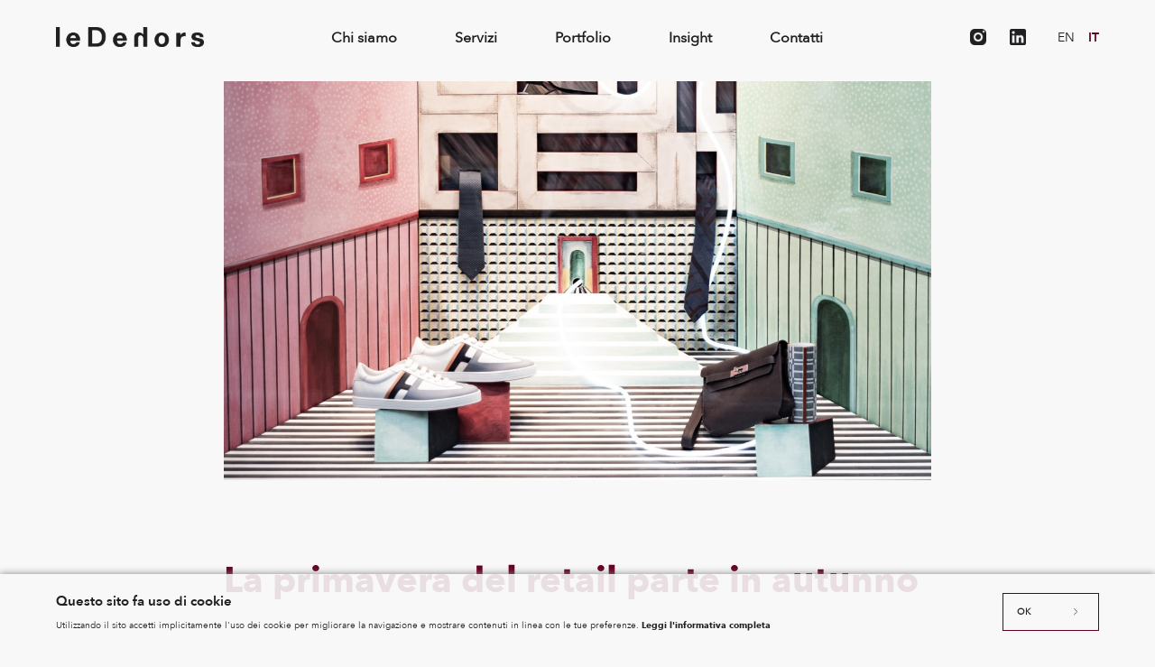

--- FILE ---
content_type: text/html; charset=UTF-8
request_url: https://ledehors.it/news/77-la_primavera_del_retail_parte_in_autunno?ln=it
body_size: 21512
content:
<!DOCTYPE html>

<html>
	<head>
		<title>La primavera del retail parte in autunno</title>
		<meta http-equiv="Content-Type" content="text/html; charset=UTF-8" />
		<meta http-equiv="X-UA-Compatible" content="IE=edge">
		<meta name="viewport" content="width=device-width, initial-scale=1.0, maximum-scale=1.0, user-scalable=no" />
		<meta name="format-detection" content="telephone=no">
		<meta name="theme-color" content="#F8F8F8">
				<link rel="shortcut icon" href="https://ledehors.it/favicon.ico" type="image/x-icon">
		<link rel="icon" href="https://ledehors.it/favicon.ico" type="image/x-icon">
		<link rel="icon" sizes="192x192" href="https://ledehors.it/imm/icon_chrome.png">
		<link rel="canonical" href="https://ledehors.it/news/77-la_primavera_del_retail_parte_in_autunno" />
				<link rel="alternate" hreflang="it" href="https://ledehors.it/news/77-la_primavera_del_retail_parte_in_autunno">
						
		<link rel="stylesheet" type="text/css" href="https://ledehors.it/css/stylee.css" >
		<meta property="og:title" content="La primavera del retail parte in autunno" />
		<meta property="og:type" content="website" />
		<meta property="og:url" content="https://ledehors.it/news/77-la_primavera_del_retail_parte_in_autunno" />
		<meta property="og:image" content="https://ledehors.it/imm/592.jpg" />
		<meta name="description" content="Potendo scegliere, scegliamo: l&rsquo;estate &egrave; finita, le scuole hanno riaperto e siamo tornati a goderci gli ..." />
		<meta property="og:description" content="Potendo scegliere, scegliamo: l&rsquo;estate &egrave; finita, le scuole hanno riaperto e siamo tornati a goderci gli ..." />
		
		<meta property="twitter:title" content="La primavera del retail parte in autunno" />
		<meta property="twitter:description" content="Potendo scegliere, scegliamo: l&rsquo;estate &egrave; finita, le scuole hanno riaperto e siamo tornati a goderci gli ..." />
		<meta property="twitter:image" content="https://ledehors.it/imm/592.jpg" />
		<meta property="twitter:url" content="https://ledehors.it/news/77-la_primavera_del_retail_parte_in_autunno" />
		<meta name="twitter:card" content="summary_large_image">
		<meta name="google-site-verification" content="kixGRqNm5-iO_uYHwmkwuHKc5Vm0d1h0BpOLAXluPV4" />
		<meta name="google-site-verification" content="PKy-OtcbyouJPhGiM0h1sIIi2Y3_VyAdT4ey1r0Ckrc" />

				
		<script src="https://ledehors.it/js/jQuery_min_1_11_2.js"></script>
		<script src="https://ledehors.it/js/jQuery_ui_1_11_2.js"></script>
		<script>
	var link="https://ledehors.it/";
	var link_rif="https://ledehors.it/";
	var percorso_link="news/77-la_primavera_del_retail_parte_in_autunno";
	
	
	function validateEmail(email) { 
		var re = /^(([^<>()[\]\\.,;:\s@\"]+(\.[^<>()[\]\\.,;:\s@\"]+)*)|(\".+\"))@((\[[0-9]{1,3}\.[0-9]{1,3}\.[0-9]{1,3}\.[0-9]{1,3}\])|(([a-zA-Z\-0-9]+\.)+[a-zA-Z]{2,}))$/;
		/*"*/
		return re.test(email);
	} 
	
	function validateTel(email) { 
		var re = /^[\+0-9\-\(\)\s]*$/;
		return re.test(email);
	}
	
	function isMobile() {
		try{ document.createEvent("TouchEvent"); return true; }
		catch(e){ return false; }
	}
	
	$(document).ready(function() {
		$('a[href=#]').on('click', function(e){
			e.preventDefault();
		});
		
	});
	
	EasingFunctions = {
		// no easing, no acceleration
		linear: function (t) { return t },
		// accelerating from zero velocity
		easeInQuad: function (t) { return t*t },
		// decelerating to zero velocity
		easeOutQuad: function (t) { return t*(2-t) },
		// acceleration until halfway, then deceleration
		easeInOutQuad: function (t) { return t<.5 ? 2*t*t : -1+(4-2*t)*t },
		// accelerating from zero velocity 
		easeInCubic: function (t) { return t*t*t },
		// decelerating to zero velocity 
		easeOutCubic: function (t) { return (--t)*t*t+1 },
		// acceleration until halfway, then deceleration 
		easeInOutCubic: function (t) { return t<.5 ? 4*t*t*t : (t-1)*(2*t-2)*(2*t-2)+1 },
		// accelerating from zero velocity 
		easeInQuart: function (t) { return t*t*t*t },
		// decelerating to zero velocity 
		easeOutQuart: function (t) { return 1-(--t)*t*t*t },
		// acceleration until halfway, then deceleration
		easeInOutQuart: function (t) { return t<.5 ? 8*t*t*t*t : 1-8*(--t)*t*t*t },
		// accelerating from zero velocity
		easeInQuint: function (t) { return t*t*t*t*t },
		// decelerating to zero velocity
		easeOutQuint: function (t) { return 1+(--t)*t*t*t*t },
		// acceleration until halfway, then deceleration 
		easeInOutQuint: function (t) { return t<.5 ? 16*t*t*t*t*t : 1+16*(--t)*t*t*t*t }
	}
	
	String.prototype.replaceAt=function(index, replacement) {
		return this.substr(0, index) + replacement+ this.substr(index + replacement.length);
	}
	
	function trimFloat(a, n){
		if(n<0){
			n=0;
		}
		return parseInt(Math.round(a*Math.pow(10,n)))/Math.pow(10,n);
	}
	
	function copyToClipboard(str, elem, id){
		var el = document.createElement('textarea');
		el.value = str;
		el.setAttribute('readonly', '');
		el.style.position = 'absolute';
		el.style.left = '-9999px';
		document.body.appendChild(el);
		el.select();
		document.execCommand('copy');
		document.body.removeChild(el);
		console.log('copy');
		if(elem!=undefined && elem!=null){
			elem.style.color="#65011F";
		}
		var elem2=document.getElementById(id);
		if(elem2!=null && elem2!=undefined){
			elem2.style.display="";
		}
	}
</script><script>
	function paralax_riga(){
		if(!isMobile()){
			$(".riga_paralax_rif").each(function(){
				var rif = ($(this).offset().top+$(this).height()*0.5)-$(window).scrollTop();
				var perc=rif/($(window).height()*0.5)-1;
				
				var r=$(this).attr("rif_par");
				$(".ogg_paralax[rif_par="+r+"]").each(function(){
					//$(this).css("top", (perc*100)+"%");
					var val=0.5;
					if($(this).attr("paralax_val")!=undefined){
						val=parseFloat($(this).attr("paralax_val"));
					}
					
					var dif_perc=0;
					if($(this).attr("dif_paralax")!=undefined){
						dif_perc=parseFloat($(this).attr("dif_paralax"));
					}
					
					var this_perc=perc*val+dif_perc;
					var min_perc=0;
					if($(this).attr("min_perc")!=undefined){
						min_perc=parseFloat($(this).attr("min_perc"));
					}
					
					var max_perc=0.5;
					if($(this).attr("max_perc")!=undefined){
						max_perc=parseFloat($(this).attr("max_perc"));
					}
					
					if(this_perc>max_perc){
						this_perc=max_perc;
					}
					if(this_perc<min_perc){
						this_perc=min_perc;
					}
					$(this).attr("to_top", (this_perc*100));
				});
			});
		}else{
		
			$(".ogg_paralax").each(function(){
				$(this).attr("to_top", 0);
				$(this).css("top", "0");
			});
		}
	}
	
	function segui_mouse(timestamp) {
		$(".oggetto_rif_mouse").each(function(){
			var rif = $(this).attr("rif");
			if($(this).attr("done_anim")!="0"){
				var t=parseFloat($(this).css("top"));
				if(isNaN(t)){
					t=0;
				}
				var l=parseFloat($(this).css("left"));
				if(isNaN(l)){
					l=0;
				}
				var tt=parseFloat($(this).attr("to_top"));
				var ll=parseFloat($(this).attr("to_left"));
				
				var t_def=t+(tt-t)*0.1;
				var l_def=l+(ll-l)*0.1;
				//console.log((t+(tt-t)*0.2)+" "+t+" "+tt);
				
				//console.log(l_def);
				$(this).css("top", t_def+"px");
				$(this).css("left", l_def+"px");
			}
		});
		$(".oggetto_rif_mouse3").each(function(){
			var rif = $(this).attr("rif");
			if($(this).attr("done_anim")!="0"){
				var l=parseFloat($(this).css("left"));
				if(isNaN(l)){
					l=0;
				}
				l=(l/$(".riga_rif_mouse[rif="+rif+"]").width())*100;
				
				var ll=parseFloat($(this).attr("to_left"));
				
				var l_def=l+(ll-l)*0.1;
				//console.log(l_def+"="+ll+"-"+l);
				//console.log((t+(tt-t)*0.2)+" "+t+" "+tt);
				
				//console.log(l_def);
				$(this).css("left", l_def+"%");
			}
		});
		
		if(!isMobile()){
			$(".ogg_paralax").each(function(){
				var t=parseFloat($(this).css("top"));
				if(isNaN(t)){
					t=0;
				}
				var sc=1;
				if(!isNaN(parseFloat($(this).attr("rif_par_w")))){
					sc=$(this).width()/parseFloat($(this).attr("rif_par_w"));
				}
				
				t=t/$(".riga_paralax_rif[rif_par="+$(this).attr("rif_par")+"]").height()*100;
				var tt=parseFloat($(this).attr("to_top"))*sc;
				
				var t_def=t+(tt-t)*0.3;
				
				
				
				if($(this).attr("paralax_px")=="1"){
					$(this).css("top", ((t_def/100)*$(".riga_paralax_rif[rif_par="+$(this).attr("rif_par")+"]").height())+"px");
				}else{
					$(this).css("top", (t_def)+"%");
				}
			});
		}
		
		window.requestAnimationFrame(segui_mouse);
	}
	segui_mouse();
	
	function controll_rif_mouse(){
		if($(".meta_riga").first().width()>$(window).width()*0.75){
			$(".oggetto_rif_mouse").each(function(){
				if($(this).attr("done_anim")!="0"){
					$(this).stop();
					$(this).css("top", "");
					$(this).css("left", "");
				}
			});
		}
	}
	
	$(window).load(function(){
		paralax_riga();
		
		if(!isMobile()){
			$('.riga_rif_mouse').bind('mousemove', function(event){
				var x_dif = $(this).offset().left+$(this).width()*0.5;
				//console.log(x_dif);
				$(this).attr("x_iniz", event.pageX);
				$(this).attr("y_iniz", event.pageY);
				
				if($(".meta_riga").first().width()>$(window).width()*0.9){
					controll_rif_mouse();
				}else{
					if($(this).attr("rif")){
						$(".oggetto_rif_mouse[rif="+$(this).attr("rif")+"]").each(function(){
							if($(this).attr("done_anim")!="0"){
								var t=parseInt($(this).css("top"));
								if(isNaN(t)){
									t=0;
								}
								var sc=parseFloat($(this).attr("sc"));
								if(isNaN(sc) && sc!=0){
									sc=0.1;
								}
								var l=parseInt($(this).css("left"));
								if(isNaN(l)){
									l=0;
								}
								var sc2=parseFloat($(this).attr("sc2"));
								if(isNaN(sc2) && sc2!=0){
									sc2=0.1;
								}
								var tt=-($(this).offset().top+t+$(this).height()*0.5-parseInt($(".riga_rif_mouse[rif="+$(this).attr("rif")+"]").attr("y_iniz")))*sc;
								//console.log($(".riga_rif_mouse[rif="+$(this).attr("rif")+"]").width()*0.5);
								var ll=-($(".riga_rif_mouse[rif="+$(this).attr("rif")+"]").offset().left+$(".riga_rif_mouse[rif="+$(this).attr("rif")+"]").width()*0.5-parseInt($(".riga_rif_mouse[rif="+$(this).attr("rif")+"]").attr("x_iniz")))*sc2;
								
								$(this).attr("to_left", ll);
								$(this).attr("to_top", tt);
								/*$(this).css("top", tt+'px');
								$(this).css("left", ll+'px');*/
								/*$(this).stop().animate({
									'left': ll+'px',
									'top' : tt+'px',
								}, { duration: 600, easing: "easeOutQuad"});*/
							}
						});
						$(".oggetto_rif_mouse2[rif="+$(this).attr("rif")+"]").each(function(){
							if($(this).attr("done_anim")!="0"){
								var l=parseInt($(this).css("left"));
								if(isNaN(l)){
									l=0;
								}
								var sc2=parseFloat($(this).attr("sc2"));
								if(isNaN(sc2) && sc2!=0){
									sc2=0.1;
								}
								var ll=($(".riga_rif_mouse[rif="+$(this).attr("rif")+"]").offset().left+$(".riga_rif_mouse[rif="+$(this).attr("rif")+"]").width()*0.5-parseInt($(".riga_rif_mouse[rif="+$(this).attr("rif")+"]").attr("x_iniz")))*sc2;
								if(ll>50){
									ll=50;
								}
								if(ll<-50){
									ll=-50;
								}
								
								$(this).css("width", (50+ll)+'%');
								/*$(this).stop().animate({
									'width': (50+ll)+'%',
								}, { duration: 200, easing: "easeOutQuad"});*/
							}
						});
						$(".oggetto_rif_mouse3[rif="+$(this).attr("rif")+"]").each(function(){
							if($(this).attr("done_anim")!="0"){
								var l=parseInt($(this).css("left"));
								if(isNaN(l)){
									l=0;
								}
								var sc2=parseFloat($(this).attr("sc2"));
								if(isNaN(sc2) && sc2!=0){
									sc2=0.1;
								}
								var ll=($(".riga_rif_mouse[rif="+$(this).attr("rif")+"]").offset().left+$(".riga_rif_mouse[rif="+$(this).attr("rif")+"]").width()-parseInt($(".riga_rif_mouse[rif="+$(this).attr("rif")+"]").attr("x_iniz")))*sc2;
								ll=ll;
								ll=ll/($(".riga_rif_mouse[rif="+$(this).attr("rif")+"]").width());
								ll=ll*100;
								ll=100-ll;
								if(ll>100){
									ll=100;
								}
								if(ll<0){
									ll=0;
								}
								
								//$(this).css("left", (ll)+'%');
								$(this).attr("to_left", ll);
								/*$(this).stop().animate({
									'width': (50+ll)+'%',
								}, { duration: 200, easing: "easeOutQuad"});*/
							}
						});
					}
				}
			});
		}
	});
			
	$(window).resize(function(){
		paralax_riga();
		controll_rif_mouse();
	});
	
	$(window).scroll(function(){
		paralax_riga();
	});
</script><script>
	var vel=0;
	var ex_scroll_y=0;
	var scroll_y=0;
	var temp=0;
	var time_scroll_anim=null;
	var last_sc=1;
	function on_scroll_anim(timestamp) {
		if (time_scroll_anim==null){
			time_scroll_anim = timestamp;
		}
		scroll_y=$(window).scrollTop();
		var dif=scroll_y-ex_scroll_y;
		ex_scroll_y=scroll_y;
		vel=dif/(timestamp-time_scroll_anim);
		if(vel<0){
			vel=vel;
		}
		if(vel>50){
			vel=50;
		}
		var new_sc=(vel)/50;
		var sc = last_sc + (new_sc-last_sc)*0.025;
		if(sc>0 || sc==0 || sc<0){
			/*$(".rotate_on_scroll").css("-o-transform", "skewY("+sc*15+"deg)");
			$(".rotate_on_scroll").css("-ms-transform", "skewY("+sc*15+"deg)");
			$(".rotate_on_scroll").css("-moz-transform", "skewY("+sc*15+"deg)");
			$(".rotate_on_scroll").css("-webkit-transform", "skewY("+sc*15+"deg)");
			$(".rotate_on_scroll").css("transform", "skewY("+sc*15+"deg)");*/

			last_sc=sc;
		}
		
		var zoom_sc=$(window).scrollTop()/$(window).height();
		
		zoom_sc=zoom_sc*0.5;
		
		if(zoom_sc<0){
			zoom_sc=0;
		}
		var zoom_sc2=zoom_sc;
		if(zoom_sc>0.5){
			zoom_sc=0.5;
		}
		
		zoom_sc=1+zoom_sc;
		if(zoom_sc >0 || zoom_sc ==0 || zoom_sc <0){
			$(".zoom_scroll").css("-o-transform", "scale("+ zoom_sc +")");
			$(".zoom_scroll").css("-ms-transform", "scale("+ zoom_sc +")");
			$(".zoom_scroll").css("-moz-transform", "scale("+ zoom_sc +")");
			$(".zoom_scroll").css("-webkit-transform", "scale("+ zoom_sc +")");
			$(".zoom_scroll").css("transform", "scale("+ zoom_sc +")");
			$(".zoom_scroll").css("top", ((zoom_sc2)*$(window).height()*0.5)+"px");
		}
		
		time_scroll_anim=timestamp;
		window.requestAnimationFrame(on_scroll_anim);
	}
	on_scroll_anim();
</script>
		<script>
	var ready=0;
	var opened=0;
	var ready2=0;
	var opened2=0;
	
	$(document).ready(function() {
		$(".sito_sez").click(function(e) {
			if($(this).attr("id")!=undefined){
				var ref = $(this).attr("id");
				ref = ref.substring(3);
				if($("#"+ref).length){
					e.preventDefault();
					var scroll = $("#"+ref).offset().top;
					var t = (Math.abs($(window).scrollTop()-scroll)+$(window).height())/$(window).height()*400+100;
					if(t>800){
						t=800;
					}
					var dif=$("#barra .cont .cont_btn .cont_btn2").height();
					if(opened==1){
						dif=50;
					}

					band_scrolling=true;
					$('html, body').stop().animate({
						scrollTop: scroll-dif
					}, { duration: t, easing: "easeOutQuad", complete: function(){
						band_scrolling=false;
					}});
					if(opened==1){
						ready=1;
						$("#cont_btn").stop().animate({
							'height': '0px'
						}, { duration : 200, complete: function (){
							$(this).css('height', '');ready=0;opened=0;
						}});
						$( ".menu_btn" ).children().each(function(){
							if($(this).hasClass("x")){
								$(this).removeClass("x");
								
								$(".menu").stop().animate({
									'opacity': 0
								}, { duration: 300, easing:"easeOutQuart", complete: function (){$(".menu").css("display", "none");} });
							}
						
						});
					}
				}
			}
		});
	});
</script>		<style>
			i{
				font-weight: 400;
			}
			b{
				font-family: AvenirNext-DemiBold,serif;
			}
						.color_white{background-color:#F8F8F8;}a.color_white{background-color:#F8F8F8;-o-transition: background-color .4s ease-out;-ms-transition: background-color .4s ease-out;-moz-transition: background-color .4s ease-out;-webkit-transition: background-color .4s ease-out;transition: background-color .4s ease-out;}.color_white:visited{background-color:#F8F8F8;}.color_white_hover:hover{background-color:#F8F8F8;}.f_color_white{color:#F8F8F8;text-shadow: rgba(255,255,255,0.1) 0 0 1px;-webkit-font-smoothing: antialiased;}a.f_color_white{color:#F8F8F8;-o-transition: color .4s ease-out;-ms-transition:color .4s ease-out;-moz-transition:color .4s ease-out;-webkit-transition:color .4s ease-out;transition:color .4s ease-out;text-shadow: rgba(255,255,255,0.1) 0 0 1px;-webkit-font-smoothing: antialiased;}.f_color_white:visited{color:#F8F8F8;text-shadow: rgba(255,255,255,0.1) 0 0 1px;-webkit-font-smoothing: antialiased;}.f_color_white_hover:hover{color:#F8F8F8;text-shadow: rgba(255,255,255,0.1) 0 0 1px;-webkit-font-smoothing: antialiased;}.b_color_white{border-color:#F8F8F8;}.color_white2{background-color:#F2F1EE;}a.color_white2{background-color:#F2F1EE;-o-transition: background-color .4s ease-out;-ms-transition: background-color .4s ease-out;-moz-transition: background-color .4s ease-out;-webkit-transition: background-color .4s ease-out;transition: background-color .4s ease-out;}.color_white2:visited{background-color:#F2F1EE;}.f_color_white2{color:#F2F1EE;}a.f_color_white2{color:#F2F1EE;-o-transition: color .4s ease-out;-ms-transition:color .4s ease-out;-moz-transition:color .4s ease-out;-webkit-transition:color .4s ease-out;transition:color .4s ease-out;}.f_color_white2:visited{color:#F2F1EE;}.b_color_white2{border-color:#F2F1EE;}.color_black{background-color:#202022;}a.color_black{background-color:#202022;-o-transition: background-color .4s ease-out;-ms-transition: background-color .4s ease-out;-moz-transition: background-color .4s ease-out;-webkit-transition: background-color .4s ease-out;transition: background-color .4s ease-out;}.color_black:visited{background-color:#202022;}.f_color_black{color:#202022;}a.f_color_black{color:#202022;-o-transition: color .4s ease-out;-ms-transition:color .4s ease-out;-moz-transition:color .4s ease-out;-webkit-transition:color .4s ease-out;transition:color .4s ease-out;}.f_color_black:visited{color:#202022;}.b_color_black{border-color:#202022;}.color_grey{background-color:#B4B4B4;}a.color_grey{background-color:#B4B4B4;-o-transition: background-color .4s ease-out;-ms-transition: background-color .4s ease-out;-moz-transition: background-color .4s ease-out;-webkit-transition: background-color .4s ease-out;transition: background-color .4s ease-out;}.color_grey:visited{background-color:#B4B4B4;}.f_color_grey{color:#B4B4B4;}a.f_color_grey{color:#B4B4B4;-o-transition: color .4s ease-out;-ms-transition:color .4s ease-out;-moz-transition:color .4s ease-out;-webkit-transition:color .4s ease-out;transition:color .4s ease-out;}.f_color_grey:visited{color:#B4B4B4;}.b_color_grey{border-color:#B4B4B4;}.color_yellow{background-color:#FEBA05;}a.color_yellow{background-color:#FEBA05;-o-transition: background-color .4s ease-out;-ms-transition: background-color .4s ease-out;-moz-transition: background-color .4s ease-out;-webkit-transition: background-color .4s ease-out;transition: background-color .4s ease-out;}.color_yellow:visited{background-color:#FEBA05;}.f_color_yellow{color:#FEBA05;}a.f_color_yellow{color:#FEBA05;-o-transition: color .4s ease-out;-ms-transition:color .4s ease-out;-moz-transition:color .4s ease-out;-webkit-transition:color .4s ease-out;transition:color .4s ease-out;}.f_color_yellow:visited{color:#FEBA05;}.b_color_yellow{border-color:#FEBA05;}.color_green{background-color:#45D667;}a.color_green{background-color:#45D667;-o-transition: background-color .4s ease-out;-ms-transition: background-color .4s ease-out;-moz-transition: background-color .4s ease-out;-webkit-transition: background-color .4s ease-out;transition: background-color .4s ease-out;}.color_green:visited{background-color:#45D667;}.f_color_green{color:#45D667;}a.f_color_green{color:#45D667;-o-transition: color .4s ease-out;-ms-transition:color .4s ease-out;-moz-transition:color .4s ease-out;-webkit-transition:color .4s ease-out;transition:color .4s ease-out;}.f_color_green:visited{color:#45D667;}.b_color_green{border-color:#45D667;}.color_red{background-color:#ED1D24;}a.color_red{background-color:#ED1D24;-o-transition: background-color .4s ease-out;-ms-transition: background-color .4s ease-out;-moz-transition: background-color .4s ease-out;-webkit-transition: background-color .4s ease-out;transition: background-color .4s ease-out;}.color_red:visited{background-color:#ED1D24;}.f_color_red{color:#ED1D24;}a.f_color_red{color:#ED1D24;-o-transition: color .4s ease-out;-ms-transition:color .4s ease-out;-moz-transition:color .4s ease-out;-webkit-transition:color .4s ease-out;transition:color .4s ease-out;}.f_color_red:visited{color:#ED1D24;}.b_color_red{border-color:#ED1D24;}.color_anno{background-color:#65011F;}a.color_anno{background-color:#65011F;-o-transition: background-color .4s ease-out;-ms-transition: background-color .4s ease-out;-moz-transition: background-color .4s ease-out;-webkit-transition: background-color .4s ease-out;transition: background-color .4s ease-out;}.color_anno:visited{background-color:#65011F;}.f_color_anno{color:#65011F;}a.f_color_anno{color:#65011F;-o-transition: color .4s ease-out;-ms-transition:color .4s ease-out;-moz-transition:color .4s ease-out;-webkit-transition:color .4s ease-out;transition:color .4s ease-out;}.f_color_anno:visited{color:#65011F;}.b_color_anno{border-color:#65011F;}.color_link{background-color:#5B8DDE;}a.color_link{background-color:#5B8DDE;-o-transition: background-color .4s ease-out;-ms-transition: background-color .4s ease-out;-moz-transition: background-color .4s ease-out;-webkit-transition: background-color .4s ease-out;transition: background-color .4s ease-out;}.color_link:visited{background-color:#5B8DDE;}.f_color_link{color:#5B8DDE;}a.f_color_link{color:#5B8DDE;-o-transition: color .4s ease-out;-ms-transition:color .4s ease-out;-moz-transition:color .4s ease-out;-webkit-transition:color .4s ease-out;transition:color .4s ease-out;}.f_color_link:visited{color:#5B8DDE;}.b_color_link{border-color:#5B8DDE;}.color_fango{background-color:#5f5a57;}a.color_fango{background-color:#5f5a57;-o-transition: background-color .4s ease-out;-ms-transition: background-color .4s ease-out;-moz-transition: background-color .4s ease-out;-webkit-transition: background-color .4s ease-out;transition: background-color .4s ease-out;}.color_fango:visited{background-color:#5f5a57;}.f_color_fango{color:#5f5a57;}a.f_color_fango{color:#5f5a57;-o-transition: color .4s ease-out;-ms-transition:color .4s ease-out;-moz-transition:color .4s ease-out;-webkit-transition:color .4s ease-out;transition:color .4s ease-out;}.f_color_fango:visited{color:#5f5a57;}.b_color_fango{border-color:#5f5a57;}.color_white{background-color:#F8F8F8;}a.color_white{background-color:#F8F8F8;-o-transition: background-color .4s ease-out;-ms-transition: background-color .4s ease-out;-moz-transition: background-color .4s ease-out;-webkit-transition: background-color .4s ease-out;transition: background-color .4s ease-out;}.color_white:visited{background-color:#F8F8F8;}.color_white_hover:hover{background-color:#F8F8F8;}.f_color_white{color:#F8F8F8;text-shadow: rgba(255,255,255,0.1) 0 0 1px;-webkit-font-smoothing: antialiased;}a.f_color_white{color:#F8F8F8;-o-transition: color .4s ease-out;-ms-transition:color .4s ease-out;-moz-transition:color .4s ease-out;-webkit-transition:color .4s ease-out;transition:color .4s ease-out;text-shadow: rgba(255,255,255,0.1) 0 0 1px;-webkit-font-smoothing: antialiased;}.f_color_white:visited{color:#F8F8F8;text-shadow: rgba(255,255,255,0.1) 0 0 1px;-webkit-font-smoothing: antialiased;}.f_color_white_hover:hover{color:#F8F8F8;text-shadow: rgba(255,255,255,0.1) 0 0 1px;-webkit-font-smoothing: antialiased;}.b_color_white{border-color:#F8F8F8;}.color_white2_hover:hover{background-color:#F2F1EE;}.f_color_white2_hover:hover{color:#F2F1EE;}.color_black_hover:hover{background-color:#202022;}.f_color_black_hover:hover{color:#202022;}.color_grey_hover:hover{background-color:#B4B4B4;}.f_color_grey_hover:hover{color:#B4B4B4;}.color_yellow_hover:hover{background-color:#FEBA05;}.f_color_yellow_hover:hover{color:#FEBA05;}.color_green_hover:hover{background-color:#45D667;}.f_color_green_hover:hover{color:#45D667;}.color_red_hover:hover{background-color:#ED1D24;}.f_color_red_hover:hover{color:#ED1D24;}.color_anno_hover:hover{background-color:#65011F;}.f_color_anno_hover:hover{color:#65011F;}.color_link_hover:hover{background-color:#5B8DDE;}.f_color_link_hover:hover{color:#5B8DDE;}.color_fango_hover:hover{background-color:#5f5a57;}.f_color_fango_hover:hover{color:#5f5a57;}			.button{
				border: solid 1px #65011F;
			}
			
			.button.white{
				color: #F8F8F8;
				border: solid 1px #65011F;
			}
			
			.button.white .freccia_button{
				background-image: url("https://ledehors.it/imm/icon_freccia_white.png");
			}
			
			.button .hover{
				background-color: #65011F;
			}
			
			.button .hover2{
				background-color: #65011F;
			}
			
			.backgroundclip body .riga .cont .normal_div .img_tit{
				background: url('https://ledehors.it/imm/foto_parole_01.jpg') 0 -50px no-repeat;
				-webkit-background-clip: text;
				-webkit-text-fill-color: transparent;
			}
			
			.backgroundclip body .riga .cont .normal_div .img_tit.tit2{
				background: url('https://ledehors.it/imm/foto_parole_02.jpg') 0 -50px no-repeat;
				-webkit-background-clip: text;
				-webkit-text-fill-color: transparent;
			}
			
			.backgroundclip body .riga .cont .normal_div .img_tit.tit3{
				background: url('https://ledehors.it/imm/foto_parole_03.jpg') 0 -50px no-repeat;
				-webkit-background-clip: text;
				-webkit-text-fill-color: transparent;
			}
			
			.backgroundclip body .loading_div .normal_div .img_tit{
				background: url('https://ledehors.it/imm/extended_store.jpg') 0 -50px no-repeat;
				-webkit-background-clip: text;
				-webkit-text-fill-color: transparent;
			}
			
			@media screen and (max-width:1024px) {
				.backgroundclip body .riga .cont .normal_div .img_tit{
					background: url('https://ledehors.it/imm/foto_parole_01_med.jpg') 0 -20px no-repeat;
					-webkit-background-clip: text;
					-webkit-text-fill-color: transparent;
				}
				
				.backgroundclip body .riga .cont .normal_div .img_tit.tit2{
					background: url('https://ledehors.it/imm/foto_parole_02_med.jpg') 0 -20px no-repeat;
					-webkit-background-clip: text;
					-webkit-text-fill-color: transparent;
				}
				
				.backgroundclip body .riga .cont .normal_div .img_tit.tit3{
					background: url('https://ledehors.it/imm/foto_parole_03_med.jpg') 0 -20px no-repeat;
					-webkit-background-clip: text;
					-webkit-text-fill-color: transparent;
				}
			}
			
			@media screen and (max-width:512px) {
				.backgroundclip body .riga .cont .normal_div .img_tit{
					background: url('https://ledehors.it/imm/foto_parole_01_small.jpg') 0 0 no-repeat;
					-webkit-background-clip: text;
					-webkit-text-fill-color: transparent;
				}
				
				.backgroundclip body .riga .cont .normal_div .img_tit.tit2{
					background: url('https://ledehors.it/imm/foto_parole_02_small.jpg') 0 0 no-repeat;
					-webkit-background-clip: text;
					-webkit-text-fill-color: transparent;
				}
				
				.backgroundclip body .riga .cont .normal_div .img_tit.tit3{
					background: url('https://ledehors.it/imm/foto_parole_03_small.jpg') 0 0 no-repeat;
					-webkit-background-clip: text;
					-webkit-text-fill-color: transparent;
				}
			}
			
			.img_tit{
				color: #202022;
			}
			
			
			.imm_extended_store{
				background-image: url('https://ledehors.it/imm/extended_store.jpg');
			}
			.imm_trend_forecast{
				background-image: url('https://ledehors.it/imm/servizi/trend_forecast.jpg');
			}
			.imm_shopping_experience{
				background-image: url('https://ledehors.it/imm/servizi/shopping_experience.jpg');
			}
			.imm_brand_building{
				background-image: url('https://ledehors.it/imm/servizi/brand_building.jpg');
			}
			.imm_extended_store_hover{
				background-image: url('https://ledehors.it/imm/extended_store_hover.jpg');
			}
			.imm_eventi_hover{
				background-image: url('https://ledehors.it/imm/servizi_eventi_hover.jpg');
			}
			.imm_shopping_experience_hover{
				background-image: url('https://ledehors.it/imm/shopping_experience_hover.jpg');
			}
			.imm_brand_building_hover{
				background-image: url('https://ledehors.it/imm/brand_building_hover.jpg');
			}
			.imm_trasp{
				background-image: url('https://ledehors.it/imm/nero_trasparente.png');
				background-size: 100% 100%;
				opacity: 0.3;
			}
			
			.imm_ledehors{
				background-image: url('https://ledehors.it/imm/vanessa_e_roberto_chi_siamo.jpg');
			}
			.imm_contatti{
				background-image: url('https://ledehors.it/imm/contatti_2025.jpg');
			}
			.imm_non_convenzionale{
				background-image: url('https://ledehors.it/imm/non_convenzionale.jpg');
			}
			
			.imm_news_one{
				background-image: url('https://ledehors.it/imm/news_one.jpg');
			}
			
			.imm_faber{
				background-image: url('https://ledehors.it/imm/faber.jpg');
			}
			
			@media screen and (min-width:1440px) {
				.imm_extended_store{
					background-image: url('https://ledehors.it/imm/extended_store_large.jpg');
				}
				.imm_trend_forecast{
					background-image: url('https://ledehors.it/imm/servizi/trend_forecast_large.jpg');
				}
				.imm_shopping_experience{
					background-image: url('https://ledehors.it/imm/servizi/shopping_experience_large.jpg');
				}
				.imm_brand_building{
					background-image: url('https://ledehors.it/imm/servizi/brand_building_large.jpg');
				}
				.imm_extended_store_hover{
					background-image: url('https://ledehors.it/imm/extended_store_hover_large.jpg');
				}
				.imm_eventi_hover{
					background-image: url('https://ledehors.it/imm/servizi_eventi_hover_large.jpg');
				}
				.imm_retail_hover{
					background-image: url('https://ledehors.it/imm/servizi_retail_hover_large.jpg');
				}
				.imm_brand_building_hover{
					background-image: url('https://ledehors.it/imm/servizi/brand_building_hover_large.jpg');
				}
				.imm_ledehors{
					background-image: url('https://ledehors.it/imm/vanessa_e_roberto_chi_siamo_large.jpg');
				}
				.imm_contatti{
					background-image: url('https://ledehors.it/imm/contatti_2025_large.jpg');
				}
				.imm_non_convenzionale{
					background-image: url('https://ledehors.it/imm/non_convenzionale_large.jpg');
				}
				.imm_news_one{
					background-image: url('https://ledehors.it/imm/news_one_large.jpg');
				}
				.imm_faber{
					background-image: url('https://ledehors.it/imm/faber_large.jpg');
				}
			}
			
			@media screen and (max-width:800px) {
				.imm_extended_store{
					background-image: url('https://ledehors.it/imm/extended_store_med.jpg');
				}
				.imm_trend_forecast{
					background-image: url('https://ledehors.it/imm/servizi/trend_forecast_med.jpg');
				}
				.imm_shopping_experience{
					background-image: url('https://ledehors.it/imm/servizi/shopping_experience_med.jpg');
				}
				.imm_brand_building{
					background-image: url('https://ledehors.it/imm/servizi/brand_building_med.jpg');
				}
				.imm_ledehors{
					background-image: url('https://ledehors.it/imm/vanessa_e_roberto_chi_siamo.jpg');
				}
				.imm_extended_store_hover{
					background-image: url('https://ledehors.it/imm/extended_store_hover_med.jpg');
				}
				.imm_eventi_hover{
					background-image: url('https://ledehors.it/imm/servizi_eventi_hover_med.jpg');
				}
				.imm_retail_hover{
					background-image: url('https://ledehors.it/imm/servizi_retail_hover_med.jpg');
				}
				.imm_brand_building_hover{
					background-image: url('https://ledehors.it/imm/brand_building_hover_med.jpg');
				}
				.imm_contatti{
					background-image: url('https://ledehors.it/imm/contatti_2025_med.jpg');
				}
				.imm_non_convenzionale{
					background-image: url('https://ledehors.it/imm/non_convenzionale_med.jpg');
				}
				.imm_news_one{
					background-image: url('https://ledehors.it/imm/news_one_med.jpg');
				}
				.imm_faber{
					background-image: url('https://ledehors.it/imm/faber_med.jpg');
				}
			}
			
			@media screen and (max-width:420px) and (orientation:portrait) {
				.imm_extended_store{
					background-image: url('https://ledehors.it/imm/extended_store_small.jpg');
				}
				.imm_trend_forecast{
					background-image: url('https://ledehors.it/imm/servizi/trend_forecast_small.jpg');
				}
				.imm_shopping_experience{
					background-image: url('https://ledehors.it/imm/servizi/shopping_experience_small.jpg');
				}
				.imm_brand_building{
					background-image: url('https://ledehors.it/imm/servizi/brand_building_small.jpg');
				}
				.imm_extended_store_hover{
					background-image: url('https://ledehors.it/imm/extended_store_hover_small.jpg');
				}
				.imm_eventi_hover{
					background-image: url('https://ledehors.it/imm/servizi_eventi_hover_small.jpg');
				}
				.imm_retail_hover{
					background-image: url('https://ledehors.it/imm/servizi_retail_hover_small.jpg');
				}
				.imm_brand_building_hover{
					background-image: url('https://ledehors.it/imm/brand_building_hover_small.jpg');
				}
				.imm_ledehors{
					background-image: url('https://ledehors.it/imm/vanessa_e_roberto_chi_siamo.jpg');
				}
				.imm_contatti{
					background-image: url('https://ledehors.it/imm/contatti_2025_small.jpg');
				}
				.imm_non_convenzionale{
					background-image: url('https://ledehors.it/imm/non_convenzionale_small.jpg');
				}
				.imm_news_one{
					background-image: url('https://ledehors.it/imm/news_one_small.jpg');
				}
				.imm_faber{
					background-image: url('https://ledehors.it/imm/faber_small.jpg');
				}
			}
			
			/*HOME RIGA STYLE*/
			.btn_controll_scroll .title_sc{
				color: #65011F;
			}
			.cont_btn_scroll.not_anno .btn_controll_scroll .title_sc{
				color: #F8F8F8;
			}
			.riga_back{
				background-color: #65011F			}
			.cont_btn_scroll.not_anno .riga_back{
				background-color: #F8F8F8			}
			
			/*Loading*/
			.punto_load{
				position: relative;
				display: inline-block;
				width: 6px;
				height: 6px;
				border-radius: 50%;
				opacity: 0;
				margin: 4px;
				margin-top: 15px;
				background-color: #202022;
				vertical-align: middle;
				
				-o-transition: width 0.4s ease-out, height 0.4s ease-out, opacity 0.4s ease-out, margin 0.4s ease-out;
				-ms-transition: width 0.4s ease-out, height 0.4s ease-out, opacity 0.4s ease-out, margin 0.4s ease-out;
				-moz-transition: width 0.4s ease-out, height 0.4s ease-out, opacity 0.4s ease-out, margin 0.4s ease-out;
				-webkit-transition: width 0.4s ease-out, height 0.4s ease-out, opacity 0.4s ease-out, margin 0.4s ease-out;
				transition: width 0.4s ease-out, height 0.4s ease-out, opacity 0.4s ease-out, margin 0.4s ease-out;
			}
			
			.punto_load.active{
				width: 6px;
				height: 6px;
				margin: 4px;
				margin-top: 15px;
				opacity: 1;
			}
			
			.gall_dim{
				width: 66%;
			}
			
			@media screen and (max-width:420px) {
				.gall_dim{
					width: 100%;
				}
			}
			
			@media screen and (max-width: 700px){
				.cont {
				    padding-top: 60px;
				    padding-bottom: 60px;
				}
			}
			@media screen and (max-width:420px) {
				.title_extra{
					font-size: 36px;
					line-height: 39px;
				}
			}
			
			.button:hover .freccia_button{
				background-image: url("https://ledehors.it/imm/icon_freccia_white.png");
			}
		</style>
		<script>
			var clone=null;
			var xhr_request = null;
			var in_loading=false;
			var interval_load =null;
			var interval_load2 =null;
			$(window).load(function(){
				$('.loading_div').stop().delay(400).animate({
						'opacity': 0,
					}, { duration : 400, complete: function (){
						$(this).remove();
						var hh= $(".rif_header_height").height();
						
						$(".header_imm").removeClass("header_imm2");
						if(hh!=undefined){
							//$(".header_imm").css("height", (100-hh/$(window).height()*100)+"%");
							$(".header_imm").css("height", ($(window).height()-hh)+"px");
						}else{
							$(".header_imm").css("height", "");
						}
						clearInterval(interval_load2); 
					} });
				$('html, body').css('overflow', '');
				assesta_gallery();
			});
			
			
			function photo_gall(dir, rif){
				$(".contenitor_gall[rif_gall="+rif+"]").each(function(){
					var active=parseInt($(this).attr("active"));
					var max_n=parseInt($(this).attr("max_n"));
					var ex_active=active;
					
					var ww=$(this).width();
					var ll=parseFloat($(".gall[n="+active+"]").css("left"))/ww*100;

					active=active+dir;
					if(active<0){
						active=active+max_n;
					}
					if(active>max_n-1){
						active=active-max_n;
					}
					$(this).attr("active", active);
					
					$(this).children(".contenitor_gall_imm").children(".gall").each(function(){
						var n2=parseInt($(this).attr("n"));
						//$(this).css("position", "absolute");
						if(n2==active){
							//$(this).css("position", "relative");
							if(dir>0){
								$(this).css("left", (ll+100)+"%");
							}else{
								$(this).css("left", (ll-100)+"%");
							}
						}
						if(n2==active){
							$(this).stop().animate({
								'left': "0%",
							}, { duration : 600, easing: "swing", complete: function (){
	
							} });
						}
						if(n2==ex_active){
							$(this).stop().animate({
								'left': -dir*100+"%",
							}, { duration : 600, easing: "swing", complete: function (){
	
							} });
						}
					});
				});
			}
			
			function assesta_gallery(){
				var n=0;
				$(".contenitor_gall").each(function(){
					$(this).attr("rif_gall", n);
					if($(this).attr("active")==undefined){
						$(this).attr("active", 0);
					}
					var active=parseInt($(this).attr("active"));
					var n2=0;
					$(this).children(".contenitor_gall_imm").children(".gall").each(function(){
						$(this).css("position", "absolute");
						$(this).css("left", ((n2-active)*100)+"%");
						$(this).css("top", "0");
						$(this).css("height", "100%");
						$(this).attr("n", n2);
						$(this).attr("rif_gall", n);
						$(this).children(".middle_align").css("display", "");
						n2++;
					});
					
					$(".gall_dim").css("display", "");
					
					$(this).attr("max_n", n2);
					
					if(n2>1){
						$(this).children(".gall_controll").css("display", "");
						//console.log($(this).children(".gall_controll").children(".meta_riga").children("p").children("#gall_prima"));
						$(this).children(".gall_controll").children(".meta_riga").children("#gall_prima").attr("rif_gall", n);
						$(this).children(".gall_controll").children(".meta_riga").children("#gall_prima").on('click', function(e){
							e.preventDefault();
							photo_gall(-1, parseInt($(this).attr("rif_gall")));
						});
						$(this).children(".gall_controll").children(".meta_riga").children("#gall_dopo").attr("rif_gall", n);
						$(this).children(".gall_controll").children(".meta_riga").children("#gall_dopo").on('click', function(e){
							e.preventDefault();
							photo_gall(1,  parseInt($(this).attr("rif_gall")));
						});
					}
					
					n++;
				});
			}
			
			var n=0;
			$(".news_riga").each(function(){
				$(this).attr("n", n);
				n++;
			});
			
			function aggiusta_news(){
				if($(".news_riga.active").length>0){
					$(".news_riga").css("margin-top", "");
					var y=$(".news_riga.active").first().offset().top;
					var n_riga=0;
					
					$(".news_riga.active").each(function(){
						if($(this).offset().top<y+10 && $(this).offset().top>y-10){
							n_riga++;
						}
					});
					
					$(".news_riga.active").each(function(){
						var n=parseInt($(this).attr("n"));
						if($(".news_riga.active[n="+(n-n_riga)+"]").length>0){
							var y_rif=$(".news_riga.active[n="+(n-n_riga)+"]").offset().top+$(".news_riga.active[n="+(n-n_riga)+"]").height();
							$(this).css("margin-top", -($(this).offset().top-y_rif)+"px");
						}
					});
				}
			}
		</script>
		<script src="https://ledehors.it/js/modernizr-1.6.min.js"></script>
		<script>
			Modernizr.addTest('backgroundclip',function() {
			
				var div = document.createElement('div');
				
				if ('backgroundClip' in div.style)
				return true;
				
				'Webkit Moz O ms Khtml'.replace(/([A-Za-z]*)/g,function(val) { 
				if (val+'BackgroundClip' in div.style) return true;
				});
			
			});
		</script>
		
							<!-- Global site tag (gtag.js) - Google Analytics -->
<script async src="https://www.googletagmanager.com/gtag/js?id=UA-72355813-1"></script>
<script>
  window.dataLayer = window.dataLayer || [];
  function gtag(){dataLayer.push(arguments);}
  gtag('js', new Date());

  gtag('config', 'UA-72355813-1');
  gtag('config', 'AW-1023204135');
</script>
			<script>
<!-- Event snippet for Website lead conversion page In your html page, add the snippet and call gtag_report_conversion when someone clicks on the chosen link or button. --> <script> function gtag_report_conversion(url) { var callback = function () { if (typeof(url) != 'undefined') { window.location = url; } }; gtag('event', 'conversion', { 'send_to': 'AW-1023204135/4A2yCISY7tUBEKe28-cD', 'event_callback': callback }); return false; } </script>
</script>
		
		<script>
	var band_scroll=true;
	var keys = {38: 1, 40: 1};
	var active_sc=0;
	var last_active_sc=-1;
	var total_sc=0;
	
	function anima_scroll(tt, bord){
		var rif;
		var hh=$(window).height();
		//console.log(active_sc);
		var scrola=false;
		if(tt!=undefined){
			if(tt>0.01){
				if(active_sc<total_sc-1){
					active_sc++;
					scrola=true;
				}
			}else{
				if(tt<-0.01){
					if(active_sc>0){
						active_sc--;
						scrola=true;
					}
				}
			}
		}else{
			scrola=true;
		}
		if(scrola){
			var rif=$(".scroll_controll2[n_scroll="+active_sc+"]");
			band_scroll=true;
			var del=0;
			
			if(!bord==true){
				$(".border_anim").addClass("active");
				//$(".scroll_controll2 .cont").addClass("sc");
				del=400;
			}
			
			var bb=false;
			$(".scroll_controll2").each(function (){
				var n_sc=parseInt($(this).attr("n_scroll"));
				
				if(!bord){
					/*if(n_sc<last_active_sc){
						$(this).children(".cont").css("top", (-hh*0.2)+"px");
						//$(this).children(".cont").css("opacity", "0");
					}else{
						if(n_sc>last_active_sc){
							$(this).children(".cont").css("top", (hh*0.2)+"px");
							//$(this).children(".cont").css("opacity", "0");
						}else{
							$(this).children(".cont").css("top", "0px");
							//$(this).children(".cont").css("opacity", "1");
						}
					}*/
				}
				if(!bb){
					//controll_barra_c(true);
					$(this).stop().delay(del).animate({
						//top: (n_sc-active_sc)*100+"%",
						opacity: 0,
					}, { duration: 400, easing: "swing", complete: function(){
						$(this).css("top", (n_sc-active_sc)*100+"%");
						$(this).stop().animate({
							//top: (n_sc-active_sc)*100+"%",
							opacity: 1,
						}, { duration: 400, easing: "swing", complete: function(){
							controll_barra_c();
							$(".border_anim").css("background-color", "#"+rif.attr("color_border"));
							if(!bord==true){
								$('html, body').stop().animate({
									scrollTop: 0,
								}, { duration: 400, easing: "swing", complete: function(){
									band_scroll=false;
								}});
							}else{
								band_scroll=false;
							}
							$(".border_anim").removeClass("active");
							$(".scroll_controll2 .cont").removeClass("sc");
							eseguiAnimazioni();
							
						}});
					}});
					
				}else{
					$(this).stop().delay(del).animate({
						//top: (n_sc-active_sc)*100+"%",
						opacity: 0,
					}, { duration: 400, easing: "swing", complete: function(){
						$(this).css("top", (n_sc-active_sc)*100+"%");
						$(this).stop().animate({
							//top: (n_sc-active_sc)*100+"%",
							opacity: 1,
						}, { duration: 400, easing: "swing", complete: function(){
							controll_barra_c();
						}});
					}});
					
				}
				if(!bord){
					if(n_sc<active_sc){
						var del2=del+600;
						if(n_sc==last_active_sc){
							del2=del*0.5;
						}
						/*$(this).children(".cont").stop().delay(del2).animate({
							top: (-hh*0.2)+"px",
							//'opacity': "0"
						}, { duration: 400, easing: "swing"});*/
					}else{
						if(n_sc>active_sc){
							var del2=del+600;
							if(n_sc==last_active_sc){
								del2=del*0.5;
							}
							/*$(this).children(".cont").stop().delay(del2).animate({
								top: (hh*0.2)+"px",
								//'opacity': "0"
							}, { duration: 400, easing: "swing"});*/
						}else{
							/*$(this).children(".cont").stop().delay(del+600).animate({
								top: "0px",
								//'opacity': "1"
							}, { duration: 400, easing: "swing"});*/
						}
					}
				}
				bb=true;
			});
			
			$('.border_anim').stop().animate({
				//'opacity': 1,
			}, { duration: del+200, easing: "swing", complete: function(){
				$(".border_anim").css("background-color", "#"+rif.attr("color_border"));
				if(rif.attr("is_anno_back")=="1"){
					$(".cont_btn_scroll").addClass("not_anno");
				}else{
					$(".cont_btn_scroll").removeClass("not_anno");
				}
				
			}});
			
			var pp=$(".btn_controll_scroll[rif="+active_sc+"]").position().top;
			if(active_sc>0){
				pp=pp+50;
			}
			$(".btn_controll_indicator").stop().delay(del).animate({
				'top': pp+"px",
			}, { duration: del+200, easing: "swing", complete: function(){
				
			}});
		}
		
		last_active_sc=active_sc;
		
		return rif;
	}
	
	function isScrollCont(){
		var ret=false;
		
		if($(window).width()>500 && $(window).height()>650 && $(".scroll_controlll").length>0){
			ret=true;
		}
		
		return ret;
	}
	
	function preventDefault(e) {
		e = e || window.event;
		if (e.preventDefault){
			e.preventDefault();
			e.returnValue = false;  
		}
	}
	
	function preventDefaultForScrollKeys(e) {
		//console.log(e.keyCode);
		console.log(band_scroll);
		if(!band_scroll){
			if(e.keyCode==38){
				anima_scroll(-1);
			}
			if(e.keyCode==40){
				anima_scroll(1);
			}
		}
		if (keys[e.keyCode]) {
			preventDefault(e);
			return false;
		}
		
	}
	
	function disableScroll() {
		if (window.addEventListener) // older FF
			window.addEventListener('DOMMouseScroll', preventDefault, false);
		window.onwheel = preventDefault; // modern standard
		window.onmousewheel = document.onmousewheel = preventDefault; // older browsers, IE
		window.ontouchmove  = preventDefault; // mobile
		document.onkeydown  = preventDefaultForScrollKeys;
	}
	
	function enableScroll() {
		if (window.removeEventListener)
			window.removeEventListener('DOMMouseScroll', preventDefault, false);
		window.onmousewheel = document.onmousewheel = null; 
		window.onwheel = null; 
		window.ontouchmove = null;  
		document.onkeydown = null;  
	}
	
	
	function assesta_righe_scroll_controll(){
		var hh=$(window).height();
		if(isScrollCont()){
			$("body").css("width", "100%");
			$("body").css("height", "100%");
			$("body").css("overflow", "hidden");
			$(".scroll_controll_hide").css("display", "none");
			$(".scroll_controll_show").css("display", "");
			
			$(".sito_sez").attr("can", true);
			$(".scroll_controll").each(function (){
				$(this).children(".cont").css("margin-top", "");
				$(this).children(".cont").css("margin-bottom", "");
			});

			$(".scroll_controll_controller").each(function (){
				$(this).children(".cont").css("margin-top", "");
				$(this).children(".cont").css("margin-bottom", "");
			});

			var i_sc=0;
			$(".scroll_controll").each(function (){
				$(this).attr("n_scroll", i_sc);
				$(this).css("position", "absolute");
				//console.log( (i_sc-active_sc)*100);
				$(this).css("top", (i_sc-active_sc)*100+"%");
				var dif=hh-$(this).height();
				$(this).children(".cont").css("margin-top", (dif*0.5)+"px");
				$(this).children(".cont").css("margin-bottom", (dif*0.5)+"px");
				$(this).children(".cont").css("top", "0");
				$(this).children(".cont").css("opacity", "1");
				i_sc++;
			});
			total_sc=i_sc;
			$(".scroll_controll_controller").each(function (){
				$(this).css("position", "absolute");
				var dif=hh-$(this).height();
				$(this).children(".cont").css("margin-top", (dif*0.5)+"px");
				$(this).children(".cont").css("margin-bottom", (dif*0.5)+"px");
				$(this).css("display", "");
			});

			$(".scroll_controll").addClass("scroll_controll2");
			
			disableScroll();
			anima_scroll(undefined, true);
		}else{
			$("body").css("width", "");
			$("body").css("height", "");
			$("body").css("overflow", "");
			$(".scroll_controll_hide").css("display", "");
			$(".scroll_controll_show").css("display", "none");
			
			$(".sito_sez").removeAttr("can");
			var i_sc=0;
			$(".scroll_controll").each(function (){
				$(this).attr("n_scroll", i_sc);
				$(this).stop();
				$(this).css("position", "");
				$(this).css("top", "");
				$(this).css("opacity", "1");
				$(this).children(".cont").css("margin-top", "");
				$(this).children(".cont").css("margin-bottom", "");
				var dif=hh-$(this).height();
				if(dif>0 && $(this).hasClass("always_full")){
					$(this).children(".cont").css("margin-top", (dif*0.25)+"px");
					$(this).children(".cont").css("margin-bottom", (dif*0)+"px");
				}
				
				$(this).children(".cont").stop();
				$(this).children(".cont").css("top", "0");
				$(this).children(".cont").css("opacity", "1");
				
				i_sc++;
			});
			total_sc=i_sc;
			
			$(".scroll_controll_controller").each(function (){
				$(this).children(".cont").css("margin-top", "");
				$(this).children(".cont").css("margin-bottom", "");
			});
			
			$(".scroll_controll_controller").each(function (){
				var dif=hh-$(this).height();
				$(this).children(".cont").css("margin-top", (dif*0.5)+"px");
				$(this).children(".cont").css("margin-bottom", (dif*0.5)+"px");
				$(this).css("position", "absolute");
				$(this).css("display", "none");
			});
			$(".scroll_controll").removeClass("scroll_controll2");
			
			enableScroll();
		}
	}
	
	document.addEventListener("wheel", function(e) {
		if(isScrollCont()){
			if(band_scroll){
				e.preventDefault();
				e.stopImmediatePropagation();
				e.stopPropagation();
				return false;
			}else{
				//console.log(e);
				//console.log(e.originalEvent.deltaY);
				var rif=anima_scroll(e.deltaY);
				
				if(rif!=undefined){
					e.preventDefault();
					e.stopImmediatePropagation();
					e.stopPropagation();
					return false;
				}
				e.preventDefault();
				e.stopImmediatePropagation();
				e.stopPropagation();
				return false;
			}
		}
	}, {
		passive: false
	});
	
	document.addEventListener("mousewheel", function(e) {
		if(isScrollCont()){
			if(band_scroll){
				e.preventDefault();
				e.stopImmediatePropagation();
				e.stopPropagation();
				return false;
			}else{
				//console.log(e);
				//console.log(e.originalEvent.deltaY);
				var rif=anima_scroll(e.deltaY);
				
				if(rif!=undefined){
					e.preventDefault();
					e.stopImmediatePropagation();
					e.stopPropagation();
					return false;
				}
				e.preventDefault();
				e.stopImmediatePropagation();
				e.stopPropagation();
				return false;
			}
		}
	}, {
		passive: false
	});
	
	var y_touch;
	document.addEventListener("touchstart", function(e) {
		y_touch = e.changedTouches[0].pageY;
		//e.preventDefault();
		//e.stopImmediatePropagation();
		//e.stopPropagation();
	}, {
		passive: false
	});
	document.addEventListener("touchmove", function(e) {
		if(isScrollCont()){
			if(band_scroll){
				e.preventDefault();
				e.stopImmediatePropagation();
				e.stopPropagation();
				return false;
			}else{
				//console.log(e);
				//console.log(e.originalEvent.deltaY);
				var rif=anima_scroll(y_touch-e.changedTouches[0].pageY);
				
				if(rif!=undefined){
					e.preventDefault();
					e.stopImmediatePropagation();
					e.stopPropagation();
					return false;
				}
				e.preventDefault();
				e.stopImmediatePropagation();
				e.stopPropagation();
				return false;
			}
		}
		y_touch = e.changedTouches[0].pageY;
	}, {
		passive: false
	});
	
	function controll_barra_c(next_riga){
		var band=false;
		if(next_riga==true){
			band=$(".riga[n_scroll="+active_sc+"]").hasClass("is_black");
		}else{
			$(".is_black").each(function(){
				var min=$(this).offset().top-$(window).scrollTop();
				var max=min+$(this).height();
				$("#rif_logo").css("display", "");
				var rif=$("#rif_logo").offset().top-$("#barra").offset().top+$("#rif_logo").height()*0.5;
				if(rif<max && rif>min){
					band=true;
				}
			});
		}
		
		var band_regola=false;
		if($(".header_imm").length>0){
			if($(".header_imm").offset().top+$(".header_imm").height()-$(window).scrollTop()<$("#barra").height()){
				$("#barra").addClass("barra");
				$(".menu_sez .sottomenu .riga").addClass("barra");
				band=false;
			}else{
				$("#barra").removeClass("barra");
				$(".menu_sez .sottomenu .riga").removeClass("barra");
			}
			band_regola=true;
		}
		
		if($(".header_home").length>0){
			if($(".header_home").offset().top+$(".header_home").height()-$(window).scrollTop()<$("#barra").height()){
				$("#barra").addClass("barra");
				$(".menu_sez .sottomenu .riga").addClass("barra");
				band=false;
			}else{
				$("#barra").removeClass("barra");
				$(".menu_sez .sottomenu .riga").removeClass("barra");
			}
			band_regola=true;
		}
		
		/*if($(".scroll_controll").length>0){
			if($(".scroll_controll2").length==0){
				$("#barra").addClass("barra");
				$(".menu_sez .sottomenu .riga").addClass("barra");
				band=false;
			}else{
				$("#barra").removeClass("barra");
				$(".menu_sez .sottomenu .riga").removeClass("barra");
			}
			band_regola=true;
		}*/
		
		if(!band_regola){
			//if($(window).width()<1500){
			if($(window).scrollTop()>$("#barra").height()){
				$("#barra").addClass("barra");
				$(".menu_sez .sottomenu .riga").addClass("barra");
				band=false;
			}else{
				$("#barra").removeClass("barra");
				$(".menu_sez .sottomenu .riga").removeClass("barra");
			}
		}
		
		if(band){
			$(".logo_barra2").css("display", "");
			$(".logo_barra1").css("display", "none");
			$(".open_menu").addClass("f_color_white");
			$(".ln_change2 a").addClass("f_color_white");
			$(".ln_change2 span").addClass("f_color_white");
			$(".ln_change2 a").removeClass("f_color_black");
			$(".ln_change2 span").removeClass("f_color_black");
			$(".menu_barra2_social .contact_icon2").removeClass("black");
			
			$(".menu_sez").addClass("f_color_white");
			$(".menu_sez").removeClass("f_color_black");
			$(".sottomenu .riga").removeClass("barra");
		}else{
			$(".logo_barra1").css("display", "");
			$(".logo_barra2").css("display", "none");
			$(".open_menu").removeClass("f_color_white");
			$(".ln_change2 a").removeClass("f_color_white");
			$(".ln_change2 span").removeClass("f_color_white");
			$(".ln_change2 a").addClass("f_color_black");
			$(".ln_change2 span").addClass("f_color_black");
			$(".menu_barra2_social .contact_icon2").addClass("black");
			
			$(".menu_sez").addClass("f_color_black");
			$(".menu_sez").removeClass("f_color_white");
			$(".sottomenu .riga").addClass("barra");
		}
	}
	
	function onLoadScroll(){
		$(".btn_controll_scroll").click(function(e){
			e.preventDefault();
			var n=parseInt($(this).attr("rif"));
			active_sc=n;
			if(isScrollCont()){
				anima_scroll();
			}else{
				var rif=$(".scroll_controll[n_scroll="+active_sc+"]");
				$('html, body').stop().animate({
					scrollTop: Math.round(rif.offset().top),
				}, { duration: 800, easing: "swing", complete: function(){
					$(".border_anim").css("background-color", "#"+rif.attr("color_border"));
					
					band_scroll=false;
				}});
			}
		});
	}
	
	$(window).load(function(){
		assesta_righe_scroll_controll();
		controll_barra_c();
	});
	
	$(window).resize(function(){
		assesta_righe_scroll_controll();
		controll_barra_c();
	});
				
	$(window).scroll(function(e){
		controll_barra_c();
	});

</script>			</head>
	<body>
<!-- Facebook Pixel Code -->
<script>
!function(f,b,e,v,n,t,s)
{if(f.fbq)return;n=f.fbq=function(){n.callMethod?
n.callMethod.apply(n,arguments):n.queue.push(arguments)};
if(!f._fbq)f._fbq=n;n.push=n;n.loaded=!0;n.version='2.0';
n.queue=[];t=b.createElement(e);t.async=!0;
t.src=v;s=b.getElementsByTagName(e)[0];
s.parentNode.insertBefore(t,s)}(window,document,'script',
'https://connect.facebook.net/en_US/fbevents.js');
 fbq('init', '384667836254464'); 
fbq('track', 'PageView');
</script>
<noscript>
 <img height="1" width="1" 
src="https://www.facebook.com/tr?id=384667836254464&ev=PageView
&noscript=1"/>
</noscript>
<!-- End Facebook Pixel Code -->
				<div style="width: 100%; vertical-align: top; padding: 0; margin:0; z-index: 1000; display: block; position: fixed;"><div class="caricamento normal_div color_anno" style="height: 3px; display: inline-block; position: relative; vertical-align: top;"></div></div>
		<script>
			/*$('body').append('<div class="loading_div color_white"><div class="middle_align"></div><div class="normal_div" style="vertical-align: middle; width: 98%;"><div class="cont cont2 t_align_left"><div class="normal_div cont_sec"><p class="title_extra bold_font f_color_black t_align_left img_tit" id="parola_load" style="margin-bottom: 0;">sensoriale</p><div class="linea color_anno" style="opacity: 0;"></div><p class="subtitle" style="opacity: 0;">Fai incontrare il tuo prodotto con le persone giuste.<br />Fallo come nessuno l’ha fatto mai prima.</p></div></div></div><div class="middle_align"></div></div>');
			$('body').append('<div class="loading_div color_white"><div class="middle_align"></div><div class="normal_div t_align_center" style="vertical-align: middle; width: 90%;"><img src="https://ledehors.it/imm/logo_ledehors_black.png" style="position: relative; display: inline-block; height: 25px;" /><br /><div class="punto_load"></div><div class="punto_load"></div><div class="punto_load"></div><div class="punto_load"></div><div class="punto_load"></div></div><div class="middle_align"></div></div>');*/
			$('body').append('<div class="loading_div color_white"><div class="middle_align"></div><div class="normal_div t_align_center" style="vertical-align: middle; width: 90%;"><img src="https://ledehors.it/imm/carica_h.gif" style="position: relative; display: inline-block; height: 50px;" /></div><div class="middle_align"></div></div>');
			$('html, body').css('overflow', 'hidden');
		</script>
		
<div id="barra" class="riga" style="">
	<div class="cont" style="padding:0px;">
		<a href="https://ledehors.it/" class="in_page_menu2" in_page_tit="leDehors"><img src="https://ledehors.it/imm/logo_ledehors_black.png" alt="leDehors" id="rif_logo" class="logo_barra logo_barra1" /></a>
		<a href="https://ledehors.it/" class="in_page_menu2" in_page_tit="leDehors"><img src="https://ledehors.it/imm/logo_ledehors_white.png" alt="leDehors" class="logo_barra logo_barra2" style="display: none" /></a>
		<div class="cont_menu_new" style="">
			<div class="normal_div" style="">
									<a href="https://ledehors.it/le_dehors" class="desc menu_sez f_color_white f_color_anno_hover" in_page_tit="Chi siamo | leDehors">Chi siamo</a>
									<div href="https://ledehors.it/servizi" class="desc menu_sez f_color_white f_color_anno_hover" in_page_tit="Servizi | leDehors">Servizi						<a href="https://ledehors.it/servizi" class="desc menu_sez menu_sez2 f_color_white f_color_anno_hover">Servizi</a>
															</div>
									<a href="https://ledehors.it/portfolio" class="desc menu_sez f_color_white f_color_anno_hover" in_page_tit="Portfolio | leDehors">Portfolio</a>
									<div href="https://ledehors.it/news" class="desc menu_sez f_color_white f_color_anno_hover" in_page_tit="Insight | leDehors">Insight						<a href="https://ledehors.it/news" class="desc menu_sez menu_sez2 f_color_white f_color_anno_hover">Insight</a>
															</div>
									<a href="https://ledehors.it/contatti" class="desc menu_sez f_color_white f_color_anno_hover" in_page_tit="Contatti | leDehors">Contatti</a>
							</div>
		</div>
		<div class="menu_barra2_social">
			<a href="https://www.instagram.com/ledehors/?hl=it" target="_blank" class="contact_icon2 instagram" style="z-index: 10; margin-top: -20px;"></a>
			<a href="https://www.linkedin.com/company/ledehors-unconventional-marketing/?originalSubdomain=it" target="_blank" class="contact_icon2 linkedin" style="z-index: 10; margin-top: -20px;"></a>
		</div>
		<span class="menu_barra">
		<span class="ln_change2 f_color_white" style="font-size: 14px; vertical-align: middle;"><a href="https://ledehors.com/news/77-la_primavera_del_retail_parte_in_autunno?ln=en" class="f_color_white f_color_anno_hover" title="La primavera del retail parte in autunno" style="margin-right: 15px;">EN</a><span class="f_color_anno demibold_font">IT</span></span>		<a href="#" class="desc demibold_font f_color_anno_hover open_menu" style="font-size: 18px; padding-left: 0;">menu</a>		</span>
	</div>
</div>

<div id="menu" class="riga menu" style="z-index:120; overflow: hidden; display: none;">
	<div class="imm_full color_black back_anim_menu"></div>
	<div class="" style="position: absolute;display: block; width: 100%; padding: 0; margin: 0; top: 0; left: 0;">
		<div class="cont t_align_left rif_hh_menu" style="padding:0px;" style="">
			<a href="https://ledehors.it/" style="z-index: 10;" class="in_page_menu" in_page_tit="leDehors"><img src="https://ledehors.it/imm/logo_ledehors_white.png" alt="leDehors" class="logo_barra logo_barra_menu" style="z-index: 10;" /></a>
			<span class="menu_barra" style="z-index: 10;">
			<span class="ln_change f_color_white" style="font-size: 14px; vertical-align: middle;"><a href="https://ledehors.com/news/77-la_primavera_del_retail_parte_in_autunno?ln=en" class="f_color_white f_color_anno_hover" title="La primavera del retail parte in autunno" style="margin-right: 15px;">EN</a><span class="f_color_anno demibold_font">IT</span></span>			<a href="#" class="chiudi_menu desc demibold_font f_color_white f_color_anno_hover" style="font-size: 18px; vertical-align: middle; padding-left: 15px;">chiudi</a></span >
		</div>
	</div>
	<div class="normal_div align_mid t_align_center" style="width: 98%; max-height: 80%; overflow-y: auto; overflow-x: hidden;">
		<div class="cont cont2" style="max-width: 540px;">
										<p class="title2 menu_btn" style="margin-top: 0; margin-bottom: 15px;"><a href="https://ledehors.it/le_dehors" class="f_color_white f_color_anno_hover bold_font in_page_menu" in_page_tit="Chi siamo | leDehors">Chi siamo</a></p>
															<p class="title2 menu_btn" style="margin-top: 15px; margin-bottom: 15px;"><a href="https://ledehors.it/servizi" class="f_color_white f_color_anno_hover bold_font in_page_menu" in_page_tit="Servizi | leDehors">Servizi</a></p>
															<p class="title2 menu_btn" style="margin-top: 15px; margin-bottom: 15px;"><a href="https://ledehors.it/portfolio" class="f_color_white f_color_anno_hover bold_font in_page_menu" in_page_tit="Portfolio | leDehors">Portfolio</a></p>
															<p class="title2 menu_btn" style="margin-top: 15px; margin-bottom: 15px;"><a href="https://ledehors.it/news" class="f_color_white f_color_anno_hover bold_font in_page_menu" in_page_tit="Insight | leDehors">Insight</a></p>
															<p class="title2 menu_btn" style="margin-top: 15px; margin-bottom: 15px;"><a href="https://ledehors.it/contatti" class="f_color_white f_color_anno_hover bold_font in_page_menu" in_page_tit="Contatti | leDehors">Contatti</a></p>
													</div>
	</div><div class="middle_align"></div>
	
	<div class="cont" style="padding:0px; vertical-align: top; height: 25px;">
		<a href="https://www.linkedin.com/company/ledehors-unconventional-marketing/?originalSubdomain=it" target="_blank" class="contact_icon linkedin" style="z-index: 10; margin-right: 17px;"></a>
		<a href="https://www.instagram.com/ledehors/?hl=it" target="_blank" class="contact_icon instagram" style="z-index: 10; margin-right: 67px;"></a>
		<a href="mailto:ledehors@ledehors.com?subject=Conosciamoci, vorrei fare qualcosa di nuovo" onclick="return gtag_report_conversion('http://example.com/your-link');" class="contact_icon mail" style="z-index: 10; margin-right: 117px;"></a>
	</div>
</div>

<style>
	.sottomenu .riga{
		background-color: rgba(32,32,32,0.85);
	}
	.sottomenu .riga.barra{
		background-color: rgba(248,248,248,0.95);
	}
	.ln_change2{
		margin-right: 30px;
	}
	.logo_barra{
		vertical-align:middle;
	}
	.sottomenu{
		position: absolute;
		top: 100%;
		left: 0;
		width: 320px;
		visibility: hidden;
		opacity: 0;
		
		-o-transition: visibility .4s ease-out, height .8s ease-out, opacity .4s ease-out, left .8s ease-out, top .8s ease-out;
		-ms-transition: visibility .4s ease-out, height .8s ease-out, opacity .4s ease-out, left .8s ease-out, top .8s ease-out;
		-moz-transition: visibility .4s ease-out, height .8s ease-out, opacity .4s ease-out, left .8s ease-out, top .8s ease-out;
		-webkit-transition: visibility .4s ease-out, height .8s ease-out, opacity .4s ease-out, left .8s ease-out, top .8s ease-out;
		transition: visibility .4s ease-out, height .8s ease-out, opacity .4s ease-out, left .8s ease-out, top .8s ease-out;
	}
	.sottomenu .riga{
		position: fixed;
		width: 100%;
		top: 85px;
		height: 100px;
		overflow: hidden;
		
		-o-transition: visibility .4s ease-out, height .4s ease-out, opacity .4s ease-out, background-color .4s ease-out, top .8s ease-out;
		-ms-transition: visibility .4s ease-out, height .4s ease-out, opacity .4s ease-out, background-color .4s ease-out, top .8s ease-out;
		-moz-transition: visibility .4s ease-out, height .4s ease-out, opacity .4s ease-out, background-color .4s ease-out, top .8s ease-out;
		-webkit-transition: visibility .4s ease-out, height .4s ease-out, opacity .4s ease-out, background-color .4s ease-out, top .8s ease-out;
		transition: visibility .4s ease-out, height .4s ease-out, opacity .4s ease-out, background-color .4s ease-out, top .8s ease-out;
	}
	.menu_sez:hover .sottomenu .riga.r148{
		height: 148px;
	}
	.menu_sez:hover .sottomenu .riga.r222{
		height: 222px;
	}
	
	.sottomenu .normal_div .menu_sez{
		opacity: 0;
		top: -30px;
		
		-o-transition: visibility .4s ease-out, height .4s ease-out, opacity .4s ease-out, background-color .4s ease-out, top .4s ease-out, margin .4s ease-out;
		-ms-transition: visibility .4s ease-out, height .4s ease-out, opacity .4s ease-out, background-color .4s ease-out, top .4s ease-out, margin .4s ease-out;
		-moz-transition: visibility .4s ease-out, height .4s ease-out, opacity .4s ease-out, background-color .4s ease-out, top .4s ease-out, margin .4s ease-out;
		-webkit-transition: visibility .4s ease-out, height .4s ease-out, opacity .4s ease-out, background-color .4s ease-out, top .4s ease-out, margin .4s ease-out;
		transition: visibility .4s ease-out, height .4s ease-out, opacity .4s ease-out, background-color .4s ease-out, top .4s ease-out, margin .4s ease-out;
	}
	.menu_sez:hover .sottomenu .normal_div .menu_sez{
		opacity: 1;
		top: 0;
	}
	.open_menu{
		display: none;
	}
	.cont_menu_new{
		position: absolute;
		display: inline-block;
		width: 64%;
		left: 18%;
		text-align: center;
	}
	.menu_sez{
		position: relative;
		display: inline-block;
		padding: 30px;
		font-weight: 700;
		
	}
	.menu_sez2{
		visibility: hidden;
		display: none;
		position: absolute;
		top: 0;
		left: 0;
		
		-o-transition: visibility .4s ease-out, height .4s ease-out, opacity .4s ease-out, background-color .4s ease-out, top .8s ease-out;
		-ms-transition: visibility .4s ease-out, height .4s ease-out, opacity .4s ease-out, background-color .4s ease-out, top .8s ease-out;
		-moz-transition: visibility .4s ease-out, height .4s ease-out, opacity .4s ease-out, background-color .4s ease-out, top .8s ease-out;
		-webkit-transition: visibility .4s ease-out, height .4s ease-out, opacity .4s ease-out, background-color .4s ease-out, top .8s ease-out;
		transition: visibility .4s ease-out, height .4s ease-out, opacity .4s ease-out, background-color .4s ease-out, top .8s ease-out;
	}
	.menu_sez:hover .menu_sez2{
		display: inline-block;
		visibility: visible;
	}
	.menu_sez:hover .sottomenu{
		visibility: visible;
		opacity: 1;
		z-index: 10;
	}
	.menu{
		position: fixed;
		width: 100%;
		height: 100%;
		overflow: hidden;
	}
	
	/*.menu.opened{
		width: 100%;
		height: 100%;
		border-radius: 0;
		left: 0%;
	}*/
	
	.menu .back_anim_menu{
		position: absolute;
		top: 0;
		left: 100%;
		
		/*-o-transition: width .8s ease-out, height .8s ease-out, border-radius .8s ease-out, left .8s ease-out, top .8s ease-out;
		-ms-transition: width .8s ease-out, height .8s ease-out, border-radius .8s ease-out, left .8s ease-out, top .8s ease-out;
		-moz-transition: width .8s ease-out, height .8s ease-out, border-radius .8s ease-out, left .8s ease-out, top .8s ease-out;
		-webkit-transition: width .8s ease-out, height .8s ease-out, border-radius .8s ease-out, left .8s ease-out, top .8s ease-out;
		transition: width .8s ease-out, height .8s ease-out, border-radius .8s ease-out, left .8s ease-out, top .8s ease-out;*/
	}
	.menu .back_anim_menu img{
		position:relative;
		display: inline-block;
		width: 100%;
	}
	
	.menu.opened .back_anim_menu{
		position: absolute;
		top: -100%;
		left: -50%;
		border-radius: 50% 50% 50% 50%;
		width: 200%;
	}
	
	.menu_barra2_social{
		position: absolute;
		display: inline-block;
		left: auto;
		right: 100px;
		top: 50%;
	}
	@media screen and (min-width: 1920px){
		.menu_sez{
			padding: 48px 30px;
		}
		.sottomenu .riga{
			top: 123px;
		}
		.menu_barra {
			margin-top: 53px;
		}
	}
	
	@media screen and (min-width: 1440px){
		.menu_sez:hover .sottomenu .riga.r148{
			height: 163px;
		}
		.menu_sez:hover .sottomenu .riga.r222{
			height: 237px;
		}
		
	}
	
	@media screen and (max-width: 1280px){
		.sottomenu{
			top: 82px;
		}
		.sottomenu .riga{
			top: 82px;
		}
	}
	
	@media screen and (max-width: 1024px){
		.menu_sez{
			padding: 30px;
			padding-left: 15px;
			padding-right: 15px;
		}
	}
	
	@media screen and (max-width: 800px){
		.open_menu{
			display: inline-block;
		}
		.cont_menu_new{
			display: none;
		}
		.menu_barra2_social{
			display: none;
		}
		.ln_change2{
			margin-right: 15px;
		}
	}
	.instagram.black{
		background-image: url("https://ledehors.it/imm/icon_instagram_black.png");
	}
	.linkedin.black{
		background-image: url("https://ledehors.it/imm/icon_linkedim_black.png");
	}
</style>

<script>
	$(".menu").css("display", "none");
	$('#barra').removeClass("barra");
	
	function openMenu(){
		var w = window.innerWidth
		|| document.documentElement.clientWidth
		|| document.body.clientWidth;
		
		var h = window.innerHeight
		|| document.documentElement.clientHeight
		|| document.body.clientHeight;
		
		var rif=w;
		if(h>rif){
			rif=h;
		}
		
		$(".menu").css("display", "");
		$(".chiudi_menu").css("display", "");
		$(".chiudi_menu").css("opacity", "0");
		$(".ln_change").css("display", "");
		$(".ln_change").css("opacity", "0");
		$(".logo_barra_menu").css("opacity", "0");
		$(".contact_icon").css("opacity", "0");
		$(".bg_menu").css("opacity", "0");
		
		$(".menu .back_anim_menu").stop().animate({
			//'width': ((rif*2)/w*100)+"%",
			//'left': ((-rif*0.5)/w*100)+"%",
			//'top': ((-rif*0.5)/h*100)+"%",
			'left': '0'
		}, { duration: 200, easing: "swing", complete: function(){
			
		}});
		
		$(".chiudi_menu").stop().delay(0).animate({
			'opacity': "1",
		}, { duration: 200, easing: "swing", complete: function(){
			
		}});
		
		$(".ln_change").stop().delay(0).animate({
			'opacity': "1",
		}, { duration: 200, easing: "swing", complete: function(){
			
		}});
		
		$(".logo_barra_menu").stop().delay(0).animate({
			'opacity': "1",
		}, { duration: 200, easing: "swing", complete: function(){
			
		}});
			
		$(".contact_icon").stop().delay(0).animate({
			'opacity': "1",
		}, { duration: 200, easing: "swing", complete: function(){
			
		}});
		
		$(".bg_menu").stop().delay(0).animate({
			'opacity': "1",
		}, { duration: 200, easing: "swing", complete: function(){
			
		}});
		
		var i=0;
		$(".menu_btn").each(function(){
			$(this).css("left", "200px");
			$(this).css("opacity", "0");
			$(this).stop().delay(0).animate({
				'left': "0px",
				'opacity': "1",
			}, { duration: 200, easing: "swing", complete: function(){
				
			}});
			i++;
		});
	}
	
	function closeMenu(){
		if($(".chiudi_menu").css("opacity")=="1"){
			$(".chiudi_menu").css("display", "none");
			$(".ln_change").css("display", "none");
			$(".menu .back_anim_menu").stop().delay(0).animate({
				//'width': "0%",
				//'left': "95%",
				//'top': "5%",
				'left': '100%',
			}, { duration: 200, easing: "swing", complete: function(){
				$(".menu").css("display", "none");
			}});
			var i=0;
			$(".menu_btn").each(function(){
				$(this).stop().delay(0).animate({
					'left': "200px",
					'opacity': "0",
				}, { duration: 200, easing: "swing", complete: function(){
					
				}});
				i++;
			});
			$(".chiudi_menu").stop().animate({
				'opacity': "0",
			}, { duration: 200, easing: "swing", complete: function(){
				
			}});
			
			$(".logo_barra_menu").stop().animate({
				'opacity': "0",
			}, { duration: 200, easing: "swing", complete: function(){
				
			}});
			
			$(".contact_icon").stop().animate({
				'opacity': "0",
			}, { duration: 200, easing: "swing", complete: function(){
				
			}});
		
			$(".bg_menu").stop().animate({
				'opacity': "0",
			}, { duration: 200, easing: "swing", complete: function(){
				
			}});
		}
	}
	
	
	
	
	function aggiusta_menu(){
		$(".scroll_controll").each(function (){
			var dif=hh-$(this).height()-$(".rif_hh_menu").height();
			$(this).children(".cont").css("margin-top", (dif*0.5)+"px");
			$(this).children(".cont").css("margin-bottom", (dif*0.5)+"px");
			i_sc++;
		});
	}
	
	$(window).load(function(){
		var h = window.innerHeight
			|| document.documentElement.clientHeight
			|| document.body.clientHeight;
			
		$(".open_menu").click(function(){
			openMenu();
		});
		$(".chiudi_menu").click(function(){
			closeMenu();
		});
	});
	
	$(window).resize(function(){
		if($(".menu").css("display")!="none"){
			var w = window.innerWidth
			|| document.documentElement.clientWidth
			|| document.body.clientWidth;
			
			var h = window.innerHeight
			|| document.documentElement.clientHeight
			|| document.body.clientHeight;
			
			var rif=w;
			if(h>rif){
				rif=h;
			}
			
			//$(".menu .back_anim_menu").stop();
			//$(".menu .back_anim_menu").css('width', ((rif*2)/w*100)+"%");
			//$(".menu .back_anim_menu").css('left', ((-rif*0.5)/w*100)+"%");
			//$(".menu .back_anim_menu").css('top', ((-rif*0.5)/h*100)+"%");
		}
		closeMenu();
	});
	
</script>
					<div class="riga color_white" style="overflow: hidden;">
		<div class="cont cont2 rotate_on_scroll top_anim">
			<img src="https://ledehors.it/imm/592.jpg" srcset="https://ledehors.it/imm/592_small.jpg 420w, https://ledehors.it/imm/592_med.jpg 800w, https://ledehors.it/imm/592.jpg 1280w, https://ledehors.it/imm/592_large.jpg 1920w" alt="La primavera del retail parte in autunno" style="width: 90%; width: calc(100% - 60px); position: relative;" id="imm_news_princ" />
		</div>
	</div>
	<div class="riga color_white" style="overflow: hidden;">
		<div class="cont cont2 rotate_on_scroll" style="padding-top: 0; padding-bottom: 0;">
			<h1 class="title2 f_color_anno top_anim" style="margin-bottom: 0;">La primavera del retail parte in autunno</h1>
		</div>
	</div>
		<div class="riga color_white" style="overflow: hidden;">
		<div class="cont cont2 rotate_on_scroll" style="">
			<p class="desc f_color_black top_anim" style="margin-bottom: 0;">Potendo scegliere, scegliamo: l&rsquo;estate &egrave; finita, le scuole hanno riaperto e siamo tornati a goderci gli spazi pubblici, la socialit&agrave;, lo shopping. In moltissimi abbiamo scelto di tornare a fare shopping in negozio, che non vuol dire l&rsquo;abbandono dell&rsquo;e-commerce, ma vuol dire, appunto, una maggiore capacit&agrave; di scelta, situazione per situazione. <br /><br />Secondo la ricerca <a class="demibold_font f_color_link f_color_anno_hover" target="_blank" href="https://paper.dropbox.com/doc/La-primavera-del-retail-parte-in-autunno-pgGYaykAhI7Hlq4CDZMy1">The Future Shopper Report 2021</a>, &ldquo;<b class="f_color_black">il 64% dei consumatori preferisce brand che offrono acquisti online e in negozio</b>&rdquo;, soprattutto se questi brand offrono il meglio dei due mondi: velocit&agrave; e comodit&agrave; da una parte, divertimento e piacere dall&rsquo;altra.<br /><br />Prima dell&rsquo;estate <a class="demibold_font f_color_link f_color_anno_hover" target="_blank" href="https://ledehors.it/news/74-augmented_retail">abbiamo scritto</a> &ldquo;riprogettare l&rsquo;esperienza dello shopping significa questo: valorizzare le parti belle, alleggerire quelle sgradite&rdquo; e oggi ne vediamo le conseguenze: i marchi che hanno saputo ripensare e rinfrescare i loro punti vendita sono stati premiati dal mercato, rinforzando le connessioni con i clienti. <br /><br />Questo vale soprattutto per i negozi monomarca, una tendenza nata con la moda e allargata piano piano ad altri settori; come scrive <a class="demibold_font f_color_link f_color_anno_hover" target="_blank" href="https://www.ilsole24ore.com/art/nell-anno-boom-dell-ecommerce-che-chi-apre-negozi-propri-bauli-all-olio-carli-AEVknAg?refresh_ce=1">Manuela Soressi</a> sul Sole24 ore l&rsquo;obiettivo &egrave; &ldquo;<b class="f_color_black">stabilire una relazione diretta con il consumatore finale</b>&rdquo;, estendendo la lezione dei media digitali ai luoghi fisici.<br /><br /><b class="f_color_black">Lo shopping come gioco</b><br /><br />&Egrave; pi&ugrave; facile se sei <b class="f_color_black">Lego</b>, ma &egrave; anche una sfida a superarsi sempre: sfida vinta dal <a class="demibold_font f_color_link f_color_anno_hover" target="_blank" href="https://www.lego.com/en-us/aboutus/news/2021/june/new-nyc-flagship-store?sf146320038=1">nuovo negozio sulla Quinta Strada a New York</a>, con il Brick Lab, dove puoi costruire usando mattoncini fisici e digitali, la Minifigure Factory, dove puoi fabbricare un ricordo della tua visita al negozio e il Tree of Discovery, 880.000 mattoncini che simbolizzano l&rsquo;impegno dell&rsquo;azienda nell&rsquo;avere un impatto positivo sul pianeta.</p>
		</div>
	</div>
								<div class="riga color_white" style="overflow: hidden;">
				<div class="cont cont2 top_anim rotate_on_scroll" style="padding-top: 0;">
				<div class="cont cont2 rotate_on_scroll" style="padding: 0;">
					<img src="https://ledehors.it/imm/582.jpg" srcset="https://ledehors.it/imm/582_small.jpg 420w, https://ledehors.it/imm/582_med.jpg 800w, https://ledehors.it/imm/582.jpg 1280w, https://ledehors.it/imm/582_large.jpg 1920w" alt="La primavera del retail parte in autunno" style="width: 90%; width: calc(100% - 60px); position: relative;" />
									<p class="desc desc2 t_align_left f_color_anno">Il nuovo flagship store di Lego a New York</p>
								</div>
				</div>
			</div>
												<div class="riga color_white" style="overflow: hidden;">
				<div class="cont cont2 top_anim rotate_on_scroll" style="padding-top: 0;">
					<p class="desc f_color_black top_anim" style="margin-bottom: 0;">Lego dichiara di aver lavorato due anni al concept del nuovo negozio, un progetto iniziato quindi prima del Covid19 e che sicuramente ha tenuto conto delle nuove esigenze dei consumatori, soprattutto delle famiglie.<br /><br />Restando nel mondo dell&rsquo;intrattenimento i negozi fanno parte della strategia anche dei servizi online, come <b class="f_color_black">TikTok</b>, che ha sperimentato il contatto in real life con un pop store a Londra, o <b class="f_color_black">Google</b>, che ha aperto il suo primo flagship store a New York.</p>
				</div>
			</div>
																<div class="riga color_white" style="overflow: hidden;">
				<div class="cont cont2 top_anim rotate_on_scroll" style="padding-top: 0;">
				<div class="cont cont2 rotate_on_scroll" style="padding: 0;">
					<img src="https://ledehors.it/imm/588.jpg" srcset="https://ledehors.it/imm/588_small.jpg 420w, https://ledehors.it/imm/588_med.jpg 800w, https://ledehors.it/imm/588.jpg 1280w, https://ledehors.it/imm/588_large.jpg 1920w" alt="La primavera del retail parte in autunno" style="width: 90%; width: calc(100% - 60px); position: relative;" />
									<p class="desc desc2 t_align_left f_color_anno">Il primo flagship store di Google a New York</p>
								</div>
				</div>
			</div>
												<div class="riga color_white" style="overflow: hidden;">
				<div class="cont cont2 top_anim rotate_on_scroll" style="padding-top: 0;">
					<p class="desc f_color_black top_anim" style="margin-bottom: 0;"><b class="f_color_black">Lo shopping come arte e gusto</b><br /><br />&Egrave; pi&ugrave; facile se operi nella moda, come <b class="f_color_black">Jill Sander</b>, che a New York gioca sul colore guida delle collezioni, ridipingendo l&rsquo;intero negozio di giallo, o come <b class="f_color_black">Ren&eacute; Caovilla</b>, che apre a Parigi con un negozio che richiama nel lampadario e nei cristalli le creazioni della Maison.</p>
				</div>
			</div>
																<div class="riga color_white" style="overflow: hidden;">
				<div class="cont cont2 top_anim rotate_on_scroll" style="padding-top: 0;">
				<div class="cont cont2 rotate_on_scroll" style="padding: 0;">
					<img src="https://ledehors.it/imm/586.jpg" srcset="https://ledehors.it/imm/586_small.jpg 420w, https://ledehors.it/imm/586_med.jpg 800w, https://ledehors.it/imm/586.jpg 1280w, https://ledehors.it/imm/586_large.jpg 1920w" alt="La primavera del retail parte in autunno" style="width: 90%; width: calc(100% - 60px); position: relative;" />
									<p class="desc desc2 t_align_left f_color_anno">La boutique di Jill Sander a New York</p>
								</div>
				</div>
			</div>
														<div class="riga color_white" style="overflow: hidden;">
				<div class="cont cont2 top_anim rotate_on_scroll" style="padding-top: 0;">
				<div class="cont cont2 rotate_on_scroll" style="padding: 0;">
					<img src="https://ledehors.it/imm/587.jpg" srcset="https://ledehors.it/imm/587_small.jpg 420w, https://ledehors.it/imm/587_med.jpg 800w, https://ledehors.it/imm/587.jpg 1280w, https://ledehors.it/imm/587_large.jpg 1920w" alt="La primavera del retail parte in autunno" style="width: 90%; width: calc(100% - 60px); position: relative;" />
									<p class="desc desc2 t_align_left f_color_anno">La boutique di Ren&eacute; Caovilla a Parigi</p>
								</div>
				</div>
			</div>
												<div class="riga color_white" style="overflow: hidden;">
				<div class="cont cont2 top_anim rotate_on_scroll" style="padding-top: 0;">
					<p class="desc f_color_black top_anim" style="margin-bottom: 0;"><b class="f_color_black">Moncler</b> invece associa al calore la dolcezza, ospitando nel nuovo negozio di Milano un Candy Corner con i dolci di Stratta, storica pasticceria milanese. Pi&ugrave; vicino a casa il <b class="f_color_black">Fidenza Village</b> ha scelto di ospitare <b class="f_color_black">The Art Street. Discover People, Culture and Fashion</b>: sei artisti da tutto il mondo invitati a esporre e a organizzare performance live culminate con Piccolo Decalogo Bansky, uno spin off della mostra di Palazzo Tarasconi a Parma.<br /><br /><b class="f_color_black">Negozi che non devono vendere?</b><br /><br />Per noi la risposta &egrave; no, pensare che punti vendita eleganti, rarefatti e ariosi non siano pensati anche per vendere vuol dire non cogliere il punto essenziale. Il primo flagship store di <b class="f_color_black">Alce Nero</b>, per esempio, ha ambizioni di relazioni pubbliche e divulgazione, soprattutto in tema ambientale, ma &egrave; anche il posto dove troviamo tutto l&rsquo;assortimento. Che siano pensati per durare o come pop up store questi spazi sono l&rsquo;evoluzione del negozio di un tempo, il fatto che siano belli e gradevoli non vuol dire tradire la loro funzione, anzi.<br /><br />Insomma, il retail non &egrave; morto, anzi: <b class="f_color_black">andar per negozi &egrave; un bisogno fisico</b>, letteralmente 🙂 <br /><br /><br />_____________________________________<br /><b class="f_color_black">&gt;&gt;&gt; Vuoi ricevere gli Insight via mail?</b> <a class="demibold_font f_color_link f_color_anno_hover" target="_blank" href="https://mailchi.mp/f5885095b5d5/signup-ledehors">Iscriviti alla NEWSLETTER  di leDehors</a><br /><b class="f_color_black">&gt;&gt;&gt; Vuoi fissare una Video chiamata con noi? <b class="f_color_black"><a class="demibold_font f_color_link f_color_anno_hover" target="_blank" href="https://calendly.com/ledehors/videochiamata">Scegli qui il migliore MOMENTO per te</a></b></p>
				</div>
			</div>
											<div class="riga color_white" style="overflow: hidden;">
		<div class="cont cont2 rotate_on_scroll" style="padding-bottom: 0; padding-top: 0;">
			<a href="https://facebook.com/sharer/sharer.php?m2w&u=https://ledehors.it/news/77-la_primavera_del_retail_parte_in_autunno&t=La primavera del retail parte in autunno" class="share facebook" data-network="facebook"><img src="https://ledehors.it/imm/icon_facebook_grigio@2x.png" alt="facebook" style="width: 18px; vertical-align: middle" /></a>
			<a href="https://twitter.com/share?text=La primavera del retail parte in autunno&url=https://ledehors.it/news/77-la_primavera_del_retail_parte_in_autunno" class="share twitter" data-network="twitter"><img src="https://ledehors.it/imm/icon_twitter_grigio.png" alt="twitter" style="width: 18px; margin-right: 15px; margin-left: 15px; vertical-align: middle" /></a>
			<a href="https://linkedin.com/shareArticle?mini=true&url=https://ledehors.it/news/77-la_primavera_del_retail_parte_in_autunno&title=TITLE&source=COMPANY" class="share linkedin" data-network="linkedin"><img src="https://ledehors.it/imm/icon_linkedin_grigio@2x.png" alt="linkedin" style="width: 18px; vertical-align: middle" /></a>
			<p class="desc desc2 t_align_center share2" style="overflow: hidden; margin-top: 30px; display: none; padding-top: 6px; padding-bottom: 6px;"><a href="#" onClick="copyToClipboard('https://ledehors.it/news/77-la_primavera_del_retail_parte_in_autunno', this, 'result_copy')" class="copy_clipboard f_color_grey f_color_anno_hover" style="padding: 6px; "><img src="https://ledehors.it/imm/icon_link_grigio.png" alt="copy" style="font-size: 1.5em; margin-right: 6px; vertical-align: middle" />https://ledehors.it/news/77-la_primavera_del_retail_parte_in_autunno</a></p>
			<p class="desc2 f_color_anno" id="result_copy" style="display: none;">link copiato</p>
			<a href="#" class="button center open_share_on" style="display: none;" ><div class="hover"></div><span>CONDIVIDI</span></a>
		</div>
	</div>
		<div class="riga color_white" style="overflow: hidden;">
		<div class="cont cont2 rotate_on_scroll" style="padding-bottom: 30px;">
			<h4 class="title2 f_color_anno top_anim" style="margin: bottom: 0;">Scopri i nostri ultimi articoli</h4>
		</div>
	</div>
	<div class="riga color_white" style="overflow: hidden;">
		<div class="cont cont3 rotate_on_scroll t_align_left" style="padding-top: 0;">
			<div class="quarti_riga news_riga align_top active news_riga0" n="0" rif="93">
				<div class="news top_anim">
					<a href="https://ledehors.it/news/93-fuorisalone_2025%3A_3_tendenze_per_il_retail" class="imm_news" style="">
						<img src="https://ledehors.it/imm/trasparent.png" style="width: 100%; margin-top: 20%;" />
						<div class="imm_full" style="background-image: url('https://ledehors.it/imm/745_small.jpg')" ></div>
					</a>
										<p class="subtitle bold_font f_color_black" style="margin-bottom: 0;"><a href="https://ledehors.it/news/93-fuorisalone_2025%3A_3_tendenze_per_il_retail" class="bold_font f_color_black f_color_anno_hover">Fuorisalone 2025: 3 tendenze per il retail</a></p>
					<p class="desc f_color_black">Emozione, esperienza, evoluzione: il retail diventa rito sensoriale. Nel tessuto vivo di Milano, il Fuorisalone 2025 c... <a href="https://ledehors.it/news/93-fuorisalone_2025%3A_3_tendenze_per_il_retail" class="demibold_font f_color_anno f_color_black_hover">altro</a></p>
				</div>
			</div><div class="quarti_riga news_riga align_top active news_riga1" n="1" rif="91">
				<div class="news top_anim">
					<a href="https://ledehors.it/news/91-surrealismo_magico" class="imm_news" style="">
						<img src="https://ledehors.it/imm/trasparent.png" style="width: 100%; margin-top: 40%;" />
						<div class="imm_full" style="background-image: url('https://ledehors.it/imm/724_small.jpg')" ></div>
					</a>
										<p class="subtitle bold_font f_color_black" style="margin-bottom: 0;"><a href="https://ledehors.it/news/91-surrealismo_magico" class="bold_font f_color_black f_color_anno_hover">Surrealismo magico</a></p>
					<p class="desc f_color_black">Tra le tante piattaforme che usano l&rsquo;intelligenza artificiale per rendere pi&ugrave; facili e veloci progettazio... <a href="https://ledehors.it/news/91-surrealismo_magico" class="demibold_font f_color_anno f_color_black_hover">altro</a></p>
				</div>
			</div><div class="quarti_riga news_riga align_top active news_riga2" n="2" rif="84">
				<div class="news top_anim">
					<a href="https://ledehors.it/news/84-la_flessibilit%26agrave%3B_della_materia" class="imm_news" style="">
						<img src="https://ledehors.it/imm/trasparent.png" style="width: 100%; margin-top: 0%;" />
						<div class="imm_full" style="background-image: url('https://ledehors.it/imm/658_small.jpg')" ></div>
					</a>
										<p class="subtitle bold_font f_color_black" style="margin-bottom: 0;"><a href="https://ledehors.it/news/84-la_flessibilit%26agrave%3B_della_materia" class="bold_font f_color_black f_color_anno_hover">La flessibilit&agrave; della materia</a></p>
					<p class="desc f_color_black">Poter cancellare un errore, modificare una parola, aggiornare un articolo, aggiungere una foto, un video, pi&ugrave; f... <a href="https://ledehors.it/news/84-la_flessibilit%26agrave%3B_della_materia" class="demibold_font f_color_anno f_color_black_hover">altro</a></p>
				</div>
			</div><div class="quarti_riga news_riga align_top active news_riga3" n="3" rif="86">
				<div class="news top_anim">
					<a href="https://ledehors.it/news/86-dalla_teoria_alla_pratica" class="imm_news" style="">
						<img src="https://ledehors.it/imm/trasparent.png" style="width: 100%; margin-top: 40%;" />
						<div class="imm_full" style="background-image: url('https://ledehors.it/imm/679_small.png')" ></div>
					</a>
										<p class="subtitle bold_font f_color_black" style="margin-bottom: 0;"><a href="https://ledehors.it/news/86-dalla_teoria_alla_pratica" class="bold_font f_color_black f_color_anno_hover">Dalla teoria alla pratica</a></p>
					<p class="desc f_color_black">Ehi! &Egrave; un po&rsquo; che non ci sentiamo. Ci sembra ieri che raccontavamo il nostro percorso di cambiamento, pur... <a href="https://ledehors.it/news/86-dalla_teoria_alla_pratica" class="demibold_font f_color_anno f_color_black_hover">altro</a></p>
				</div>
			</div>		</div>
	</div>
	<style>
		@media screen and (min-width: 1920px){
			#imm_news_princ{
				margin-top: 30px;
			}
		}
		
		@media screen and (max-width: 1440px) {
			.news_riga3{
				display: none;	
			}
		}
		
		@media screen and (max-width: 1120px) {
			.news_riga3{
				display: inline-block;
			}
		}
	</style>
	<script type="application/ld+json">
	{
	  "@context": "https://schema.org",
	  "@type": "BreadcrumbList",
	  "itemListElement": [{
	    "@type": "ListItem",
	    "position": 1,
	    "name": "leDehors",
	    "item": "https://ledehors.it/"
	  },{
	    "@type": "ListItem",
	    "position": 2,
	    "name": "News",
	    "item": "https://ledehors.it/news"
	  },{
	    "@type": "ListItem",
	    "position": 3,
	    "name": "La primavera del retail parte in autunno",
	    "item": "https://ledehors.it/news/77-la_primavera_del_retail_parte_in_autunno"
	  }]
	}
	</script>
	<script type="application/ld+json">
	{
	  "@context": "https://schema.org",
	  "@type": "NewsArticle",
	  "mainEntityOfPage": {
	    "@type": "WebPage",
	    "@id": "https://ledehors.it/news/77-la_primavera_del_retail_parte_in_autunno"
	  },
	  "headline": "La primavera del retail parte in autunno",
	  "image": [
	    "https://ledehors.it/imm/592.jpg"
	   ],
	  "datePublished": "2021-10-11T14:00:58+01:00",
	  "dateModified": "2021-10-11T14:00:58+01:00",
	  "author": {
	    "@type": "Organization",
	    "name": "leDehors"
	  },
	   "publisher": {
	    "@type": "Organization",
	    "name": "leDehors",
	    "logo": {
	      "@type": "ImageObject",
	      "url": "https://ledehors.it/imm/logo_ledehors_black_60.png"
	    }
	  },
	  "description": "Potendo scegliere, scegliamo: l’estate è finita, le scuole hanno riaperto e siamo tornati a goderci gli spazi pubblici, la socialità, lo shopping. In moltissimi abbiamo scelto di tornare a fare shopping in negozio, che non vuol dire l’abbandono dell’e-commerce, ma vuol dire, appunto, una maggiore capacità di scelta, situazione per situazione.   Secondo la ricerca The Future Shopper Report 2021, “il 64% dei consumatori preferisce brand che offrono acquisti online e in negozio”, soprattutto se questi brand offrono il meglio dei due mondi: velocità e comodità da una parte, divertimento e piacere dall’altra.  Prima dell’estate abbiamo scritto “riprogettare l’esperienza dello shopping significa questo: valorizzare le parti belle, alleggerire quelle sgradite” e oggi ne vediamo le conseguenze: i marchi che hanno saputo ripensare e rinfrescare i loro punti vendita sono stati premiati dal mercato, rinforzando le connessioni con i clienti.   Questo vale soprattutto per i negozi monomarca, una tendenza nata con la moda e allargata piano piano ad altri settori; come scrive Manuela Soressi sul Sole24 ore l’obiettivo è “stabilire una relazione diretta con il consumatore finale”, estendendo la lezione dei media digitali ai luoghi fisici.  Lo shopping come gioco  È più facile se sei Lego, ma è anche una sfida a superarsi sempre: sfida vinta dal nuovo negozio sulla Quinta Strada a New York, con il Brick Lab, dove puoi costruire usando mattoncini fisici e digitali, la Minifigure Factory, dove puoi fabbricare un ricordo della tua visita al negozio e il Tree of Discovery, 880.000 mattoncini che simbolizzano l’impegno dell’azienda nell’avere un impatto positivo sul pianeta."
	}
	</script>
	<script>
		//$(".share").css("display", "none");
		//$(".share2").css("display", "none");
		//$(".open_share_on").css("display", "");
		$(".share2").css("display", "");
		
		$('.open_share_on').click(function(e){
			e.preventDefault();
			
			$(this).css("display", "none");
			$(".share").css("display", "");
			$(".share2").css("display", "");
		});
		
	
		$('a.share').click(function(e){
e.preventDefault();
var $link   = $(this);
var href    = $link.attr('href');
var network = $link.attr('data-network');

var networks = {
    facebook : { width : 600, height : 300 },
    twitter  : { width : 600, height : 254 },
    google   : { width : 515, height : 490 },
    linkedin : { width : 600, height : 473 }
};

var popup = function(network){
    var options = 'menubar=no,toolbar=no,resizable=yes,scrollbars=yes,';
    window.open(href, '', options+'height='+networks[network].height+',width='+networks[network].width);
}

popup(network);
});
	</script>
	
		<div class="riga color_anno scroll_controll_hide" id="footer" style="">
			<div class="cont footer_home" style="padding-top: 30px; padding-bottom: 30px;">
				<div class="quarti_riga t_align_left_center">
					<a href="https://ledehors.it/" style="" class="in_page_menu2" in_page_tit="leDehors"><img src="https://ledehors.it/imm/logo_ledehors_white.png" alt="leDehors" class="logo_barra" style="position: relative; padding: 0; margin: 0; margin-left: 30px; margin-right: 30px; left: 0;" /></a>
				</div><div class="meta_riga meta_riga_sec">
					<p class="desc f_color_white t_align_center" style="font-size: 12pt; line-height: 16pt">© 2021 leDehors | P.IVA 05909320961 | Milano | Italia | <a href="https://ledehors.it/privacy_policy" class="f_color_white f_color_black_hover">Privacy Policy</a><br />Powered by <a href="https://powermob.it" target="_blank" class="f_color_white f_color_black_hover">PowerMob</a></p>
				</div><div class="quarti_riga meta_riga_sec t_align_right_center">
					<a href="mailto:ledehors@ledehors.com?subject=Conosciamoci, vorrei fare qualcosa di nuovo" onclick="return gtag_report_conversion('http://example.com/your-link');" class="contact_icon2 mail" style="margin-right: 0; margin-left: 30px; vertical-align: middle;"></a>
					<a href="https://www.instagram.com/ledehors/?hl=it" target="_blank" class="contact_icon2 instagram" style="margin-right: 0; vertical-align: middle;"></a>
					<a href="https://www.linkedin.com/company/ledehors-unconventional-marketing/?originalSubdomain=it" target="_blank" class="contact_icon2 linkedin" style="margin-right: 30px; vertical-align: middle;"></a>
				</div>
			</div>
		</div>

<script>
	var dur_normal=800;
	var start_anim=null;
	
	function getPosition(element) {
		var xPosition = 0;
		var yPosition = 0;
		
		while(element) {
			xPosition += (element.offsetLeft + element.clientLeft);
			yPosition += (element.offsetTop + element.clientTop);
			element = element.offsetParent;
		}
		
		return { x: xPosition, y: yPosition };
	}
	
	var opacity_objs = document.getElementsByClassName("opacity_anim");
	var top_objs = document.getElementsByClassName("top_anim");
	var left_objs = document.getElementsByClassName("left_anim");
	var right_objs = document.getElementsByClassName("right_anim");
	
	
	var numbers_objs = document.getElementsByClassName("number_anim");
	
	function on_load_anim(){
		opacity_objs = document.getElementsByClassName("opacity_anim");
		top_objs = document.getElementsByClassName("top_anim");
		left_objs = document.getElementsByClassName("left_anim");
		right_objs = document.getElementsByClassName("right_anim");
		
		numbers_objs = document.getElementsByClassName("number_anim");
		for(var i=0; i<opacity_objs.length; i++){
			opacity_objs[i].style.opacity=0;
			opacity_objs[i].setAttribute("done_base", "");
			opacity_objs[i].setAttribute("time", "0");
		}
		
		for(var i=0; i<top_objs.length; i++){
			top_objs[i].style.top="100px";
			top_objs[i].style.opacity=0;
			top_objs[i].setAttribute("done_base", "");
			top_objs[i].setAttribute("time", "0");
		}
		
		for(var i=0; i< left_objs.length; i++){
			left_objs[i].style.left="100%";
			left_objs[i].style.opacity=0;
			left_objs[i].setAttribute("done_base", "");
			left_objs[i].setAttribute("time", "0");
		}
		
		for(var i=0; i< right_objs.length; i++){
			right_objs[i].style.left="-100%";
			right_objs[i].style.opacity=0;
			right_objs[i].setAttribute("done_base", "");
			right_objs[i].setAttribute("time", "0");
		}
		
		for(var j=0; j<numbers_objs.length; j++){
			//var n_text=numbers_objs[j].innerHTML;
			var n_text=numbers_objs[j].getAttribute("final_number");
			n_text = n_text.replace(",", ".");
			while(n_text.indexOf(".")!= n_text.lastIndexOf(".")){
				n_text=n_text.substr(0, n_text.indexOf("."))+""+n_text.substr(n_text.indexOf(".")+1)
			}
			if(parseFloat(n_text)-parseInt(n_text)!=0){
				n_text=trimFloat(parseFloat(n_text), 2);
				numbers_objs[j].setAttribute("random_float","1");
			}else{
				n_text=parseInt(n_text);
				numbers_objs[j].setAttribute("random_float","0");
			}
			numbers_objs[j].setAttribute("final_number", n_text);
			if(numbers_objs[j].getAttribute("random_float")=="0"){
				var n_text_t=n_text+"";
				var val=parseInt(n_text+(Math.floor((Math.random()*n_text_t.length*20) + 1)-n_text_t.length*10));
				if(val<0){
					val=val+n_text_t.length*10;
				}
				if(val>=n_text_t.length*10){
					val=val-n_text_t.length*10;
				}
				numbers_objs[j].innerHTML=val;
			}else{
				numbers_objs[j].innerHTML=parseFloat(n_text+((trimFloat(Math.random(),2) * n_text*2 + 1)-n_text));
			}
			if(numbers_objs[j].getAttribute("initial_value_num")!=undefined){
				numbers_objs[j].innerHTML=numbers_objs[j].getAttribute("initial_value_num");
			}
			numbers_objs[j].setAttribute("done_base", "");
			numbers_objs[j].setAttribute("time", "0");
		}
	}
	
	function animateAnim(timestamp) {
		if (!start_anim) start_anim = timestamp;
		
		var dif=timestamp-start_anim;
		
		for(var i=0; i<opacity_objs.length; i++){
			var gr=opacity_objs[i];
			if(gr.getAttribute("time")==null){
				gr.setAttribute("time", 0);
			}
			if(gr.getAttribute("done_base")=="1" && gr.getAttribute("done_anim")!="1"){
				var t = parseInt(gr.getAttribute("time"));
				var dur = parseInt(gr.getAttribute("anim_dur"))*1;
				var delay = parseInt(gr.getAttribute("anim_delay"));
				t=t+dif;
				var t_anim=t-delay;
				if(t_anim<0){
					t_anim=0;
				}
				if(t_anim>dur){
					t_anim=dur;
				}
				gr.style.opacity=EasingFunctions.easeOutQuad(t_anim/dur);
				
				gr.setAttribute("time", t);
				if(t_anim==dur){
					gr.setAttribute("done_anim", "1");
				}
			}
			if(gr.getAttribute("done_base")=="0" && gr.getAttribute("done_anim")!="1"){
				var t = parseInt(gr.getAttribute("time"));
				var dur = parseInt(gr.getAttribute("anim_dur"))*1;
				var delay = parseInt(gr.getAttribute("anim_delay"));
				t=t-dif;
				var t_anim=t-delay;
				if(t_anim<0){
					t_anim=0;
				}
				if(t_anim>dur){
					t_anim=dur;
				}
				gr.style.opacity=EasingFunctions.easeOutQuad(t_anim/dur);
				
				gr.setAttribute("time", t);
				if(t_anim==0){
					gr.setAttribute("done_anim", "1");
				}
			}
		}
		
		for(var i=0; i<top_objs.length; i++){
			var gr=top_objs[i];
			if(gr.getAttribute("time")==null){
				gr.setAttribute("time", 0);
			}
			//console.log(i+" ------- "+gr.getAttribute("done_base"));
			if(gr.getAttribute("done_base")=="1" && gr.getAttribute("done_anim")!="1"){
				var t = parseInt(gr.getAttribute("time"));
				var dur = parseInt(gr.getAttribute("anim_dur"))*1;
				var delay = parseInt(gr.getAttribute("anim_delay"));
				t=t+dif;
				var t_anim=t-delay;
				if(t_anim<0){
					t_anim=0;
				}
				if(t_anim>dur){
					t_anim=dur;
				}
				//console.log(dur+":"+EasingFunctions.easeOutQuad(t_anim/dur));
				gr.style.top=(100-100*EasingFunctions.easeOutQuad(t_anim/dur))+"px";
				gr.style.opacity=EasingFunctions.easeOutQuad(t_anim/dur);
				
				gr.setAttribute("time", t);
				if(t_anim==dur){
					gr.setAttribute("done_anim", "1");
				}
			}
			if(gr.getAttribute("done_base")=="0" && gr.getAttribute("done_anim")!="1"){
				var t = parseInt(gr.getAttribute("time"));
				var dur = parseInt(gr.getAttribute("anim_dur"))*1;
				var delay = parseInt(gr.getAttribute("anim_delay"));
				t=t-dif;
				var t_anim=t-delay;
				if(t_anim<0){
					t_anim=0;
				}
				if(t_anim>dur){
					t_anim=dur;
				}
				//console.log(dur+":"+EasingFunctions.easeOutQuad(t_anim/dur));
				gr.style.top=(100-100*EasingFunctions.easeOutQuad(t_anim/dur))+"px";
				gr.style.opacity=EasingFunctions.easeOutQuad(t_anim/dur);
				
				gr.setAttribute("time", t);
				if(t_anim==0){
					gr.setAttribute("done_anim", "1");
				}
			}
		}
		
		for(var i=0; i<left_objs.length; i++){
			var gr=left_objs[i];
			if(gr.getAttribute("time")==null){
				gr.setAttribute("time", 0);
			}
			//console.log(i+" ------- "+gr.getAttribute("done_base"));
			if(gr.getAttribute("done_base")=="1" && gr.getAttribute("done_anim")!="1"){
				var t = parseInt(gr.getAttribute("time"));
				var dur = parseInt(gr.getAttribute("anim_dur"))*1;
				var delay = parseInt(gr.getAttribute("anim_delay"));
				t=t+dif;
				var t_anim=t-delay;
				if(t_anim<0){
					t_anim=0;
				}
				if(t_anim>dur){
					t_anim=dur;
				}
				//console.log(dur+":"+EasingFunctions.easeOutQuad(t_anim/dur));
				gr.style.left=(100-100*EasingFunctions.easeOutQuad(t_anim/dur))+"%";
				gr.style.opacity=EasingFunctions.easeOutQuad(t_anim/dur);
				
				gr.setAttribute("time", t);
				if(t_anim==dur){
					gr.setAttribute("done_anim", "1");
				}
			}
			if(gr.getAttribute("done_base")=="0" && gr.getAttribute("done_anim")!="1"){
				var t = parseInt(gr.getAttribute("time"));
				var dur = parseInt(gr.getAttribute("anim_dur"))*1;
				var delay = parseInt(gr.getAttribute("anim_delay"));
				t=t-dif;
				var t_anim=t-delay;
				if(t_anim<0){
					t_anim=0;
				}
				if(t_anim>dur){
					t_anim=dur;
				}
				//console.log(dur+":"+EasingFunctions.easeOutQuad(t_anim/dur));
				gr.style.left=(100-100*EasingFunctions.easeOutQuad(t_anim/dur))+"%";
				gr.style.opacity=EasingFunctions.easeOutQuad(t_anim/dur);
				
				gr.setAttribute("time", t);
				if(t_anim==0){
					gr.setAttribute("done_anim", "1");
				}
			}
		}
		
		for(var i=0; i<right_objs.length; i++){
			var gr=right_objs[i];
			if(gr.getAttribute("time")==null){
				gr.setAttribute("time", 0);
			}
			//console.log(i+" ------- "+gr.getAttribute("done_base"));
			if(gr.getAttribute("done_base")=="1" && gr.getAttribute("done_anim")!="1"){
				var t = parseInt(gr.getAttribute("time"));
				var dur = parseInt(gr.getAttribute("anim_dur"))*1;
				var delay = parseInt(gr.getAttribute("anim_delay"));
				t=t+dif;
				var t_anim=t-delay;
				if(t_anim<0){
					t_anim=0;
				}
				if(t_anim>dur){
					t_anim=dur;
				}
				//console.log(dur+":"+EasingFunctions.easeOutQuad(t_anim/dur));
				gr.style.left=-(100-100*EasingFunctions.easeOutQuad(t_anim/dur))+"%";
				gr.style.opacity=EasingFunctions.easeOutQuad(t_anim/dur);
				
				gr.setAttribute("time", t);
				if(t_anim==dur){
					gr.setAttribute("done_anim", "1");
				}
			}
			if(gr.getAttribute("done_base")=="0" && gr.getAttribute("done_anim")!="1"){
				var t = parseInt(gr.getAttribute("time"));
				var dur = parseInt(gr.getAttribute("anim_dur"))*1;
				var delay = parseInt(gr.getAttribute("anim_delay"));
				t=t-dif;
				var t_anim=t-delay;
				if(t_anim<0){
					t_anim=0;
				}
				if(t_anim>dur){
					t_anim=dur;
				}
				//console.log(dur+":"+EasingFunctions.easeOutQuad(t_anim/dur));
				gr.style.left=-(100-100*EasingFunctions.easeOutQuad(t_anim/dur))+"%";
				gr.style.opacity=EasingFunctions.easeOutQuad(t_anim/dur);
				
				gr.setAttribute("time", t);
				if(t_anim==0){
					gr.setAttribute("done_anim", "1");
				}
			}
		}
		
		for(var i=0; i<numbers_objs.length; i++){
			var gr=numbers_objs[i];
			if(gr.getAttribute("time")==null){
				gr.setAttribute("time", 0);
			}
			//console.log(i+" ------- "+gr.getAttribute("done_base"));
			if(gr.getAttribute("done_base")=="1" && gr.getAttribute("done_anim")!="1"){
				var t = parseInt(gr.getAttribute("time"));
				var dur = parseInt(gr.getAttribute("anim_dur"))*1;
				var delay = parseInt(gr.getAttribute("anim_delay"));
				t=t+dif;
				var t_anim=t-delay;
				if(t_anim<0){
					t_anim=0;
				}
				if(t_anim>dur){
					t_anim=dur;
				}
				//console.log(dur+":"+EasingFunctions.easeOutQuad(t_anim/dur));
				//gr.style.left=-(100-100*EasingFunctions.easeOutQuad(t_anim/dur))+"%";
				//gr.style.opacity=EasingFunctions.easeOutQuad(t_anim/dur);
				var n_text=gr.getAttribute("final_number");
				if(t_anim>0){
					var salta=gr.getAttribute("salta");
					if(salta==undefined){
						salta=0;
					}
					salta=parseFloat(salta);
					//console.log(t_anim-salta);
					if(t_anim-salta>80){
						//console.log("ciao");
						if(gr.getAttribute("random_float")=="0"){
							n_text=parseInt(n_text);
							var n_text_t=n_text+"";
							var val=parseInt(n_text+(Math.floor((Math.random()*n_text_t.length*20) + 1)-n_text_t.length*10));
							if(val<0){
								val=val+n_text_t.length*10;
							}
							if(val>=n_text_t.length*10){
								val=val-n_text_t.length*10;
							}
							gr.innerHTML=val;
						}else{
							n_text=parseFloat(n_text);
							gr.innerHTML=trimFloat(parseFloat(n_text+((trimFloat(Math.random(),2) * n_text*2 + 1)-n_text)),2);
						}
						gr.setAttribute("salta", t_anim);
					}
					//salta++;
					//if(salta>3){
					//	salta=0;
					//}
					//gr.setAttribute("salta", salta);
				}
				
				
				gr.setAttribute("time", t);
				if(t_anim==dur){
					gr.setAttribute("done_anim", "1");
					gr.innerHTML=gr.getAttribute("final_number");
				}
			}
		}
		
		start_anim=timestamp;
		window.requestAnimationFrame(animateAnim);
	}
	animateAnim();
	
	/*$(".opacity_anim").each(function(){$(this).css("opacity", "0");});
	$(".opacity_plus").each(function(){$(this).css("opacity", "0");});
	$(".left_anim").each(function(){$(this).css("left", "100%");});
	$(".right_anim").each(function(){$(this).css("right", "100%");});
	$(".right_anim").each(function(){$(this).css("left", "auto");});
	$(".top_anim").each(function(){$(this).css("top", "100px");});
	$(".bottom_anim").each(function(){$(this).css("bottom", "100px");});*/
	
	function eseguiAnimazioni(_delay){
		var sc_y=window.scrollY || window.pageYOffset || document.documentElement.scrollTop;
		if(_delay==null){
			_delay=100;
		}
		var i=0;
		
		var w = window.innerWidth
		|| document.documentElement.clientWidth
		|| document.body.clientWidth;
		
		var h = window.innerHeight
		|| document.documentElement.clientHeight
		|| document.body.clientHeight;
		//console.log(h);
		
		for(var j=0; j<opacity_objs.length; j++){
			var gr=opacity_objs[j];
			var pos=getPosition(gr);
			//console.log(j+" | "+(pos.y-sc_y)+"<"+window.innerHeight);
			
			if(pos.y-sc_y<h && gr.getAttribute("done_base")!="1"){
				//console.log(j+" ciao");
				gr.setAttribute("done_base", "1");
				gr.setAttribute("done_anim", "0");
				
				var delay_t=_delay+i*200;
				if(parseInt(gr.getAttribute("delay"))){
					delay_t=parseInt(gr.getAttribute("delay"))+delay_t;
				}
				
				var dur=dur_normal;
				if(parseInt(gr.getAttribute("dur"))){
					dur=parseInt(gr.getAttribute("dur"));
				}
				if(dur<100){
					dur=100;
				}
				
				gr.setAttribute("anim_delay", delay_t);
				gr.setAttribute("anim_dur", dur);
				if(pos.y-sc_y>0){
					i++;
				}
			}
			if(pos.y-sc_y>h && gr.getAttribute("done_base")!="0" && false){
				//console.log(j+" ciao2");
				gr.setAttribute("done_base", "0");
				gr.setAttribute("done_anim", "0");
				
				var delay_t=_delay;
				if(parseInt(gr.getAttribute("delay"))){
					delay_t=parseInt(gr.getAttribute("delay"))+delay_t;
				}
				
				var dur=dur_normal;
				if(parseInt(gr.getAttribute("dur"))){
					dur=parseInt(gr.getAttribute("dur"));
				}
				if(dur<100){
					dur=100;
				}
				
				gr.setAttribute("anim_delay", delay_t);
				gr.setAttribute("anim_dur", dur);
			}
		}
		
		i=0;
		
		for(var j=0; j<top_objs.length; j++){
			var gr=top_objs[j];
			var pos=getPosition(gr);
			//console.log(j+" | "+(pos.y-sc_y-100)+"<"+h);
			
			//console.log(sc_y);
			if(pos.y-sc_y-100<h && gr.getAttribute("done_base")!="1"){
				//console.log(j+" ciao");
				gr.setAttribute("done_base", "1");
				gr.setAttribute("done_anim", "0");
				
				var delay_t=_delay+i*200;
				if(parseInt(gr.getAttribute("delay"))){
					delay_t=parseInt(gr.getAttribute("delay"))+delay_t;
				}
				
				var dur=dur_normal;
				if(parseInt(gr.getAttribute("dur"))){
					dur=parseInt(gr.getAttribute("dur"));
				}
				if(dur<100){
					dur=100;
				}
				
				gr.setAttribute("anim_delay", delay_t);
				gr.setAttribute("anim_dur", dur);
				if(pos.y-sc_y>0){
					i++;
				}
			}
			//console.log(j+" | "+(pos.y-sc_y-100)+">"+window.innerHeight);
			if(pos.y-sc_y-100>h && gr.getAttribute("done_base")!="0" && false){
				//console.log(j+" ciao2");
				gr.setAttribute("done_base", "0");
				gr.setAttribute("done_anim", "0");
				
				var delay_t=_delay;
				if(parseInt(gr.getAttribute("delay"))){
					delay_t=parseInt(gr.getAttribute("delay"))+delay_t;
				}
				
				var dur=dur_normal;
				if(parseInt(gr.getAttribute("dur"))){
					dur=parseInt(gr.getAttribute("dur"));
				}
				if(dur<100){
					dur=100;
				}
				
				gr.setAttribute("anim_delay", delay_t);
				gr.setAttribute("anim_dur", dur);
			}
		}
		
		i=0;
		
		for(var j=0; j<left_objs.length; j++){
			var gr=left_objs[j];
			var pos=getPosition(gr);
			//console.log(j+" | "+(pos.y-sc_y)+"<"+window.innerHeight);
			if(pos.y-sc_y<h && gr.getAttribute("done_base")!="1"){
				//console.log(j+" ciao");
				gr.setAttribute("done_base", "1");
				gr.setAttribute("done_anim", "0");
				
				var delay_t=_delay+i*200;
				if(parseInt(gr.getAttribute("delay"))){
					delay_t=parseInt(gr.getAttribute("delay"))+delay_t;
				}
				
				var dur=dur_normal;
				if(parseInt(gr.getAttribute("dur"))){
					dur=parseInt(gr.getAttribute("dur"));
				}
				if(dur<100){
					dur=100;
				}
				
				gr.setAttribute("anim_delay", delay_t);
				gr.setAttribute("anim_dur", dur);
				if(pos.y-sc_y>0){
					i++;
				}
			}
			if(pos.y-sc_y>h && gr.getAttribute("done_base")!="0" && false){
				//console.log(j+" ciao2");
				gr.setAttribute("done_base", "0");
				gr.setAttribute("done_anim", "0");
				
				var delay_t=_delay;
				if(parseInt(gr.getAttribute("delay"))){
					delay_t=parseInt(gr.getAttribute("delay"))+delay_t;
				}
				
				var dur=dur_normal;
				if(parseInt(gr.getAttribute("dur"))){
					dur=parseInt(gr.getAttribute("dur"));
				}
				if(dur<100){
					dur=100;
				}
				
				gr.setAttribute("anim_delay", delay_t);
				gr.setAttribute("anim_dur", dur);
			}
		}
		
		i=0;
		
		for(var j=0; j<right_objs.length; j++){
			var gr=right_objs[j];
			var pos=getPosition(gr);
			//console.log(j+" | "+(pos.y-sc_y)+"<"+window.innerHeight);
			if(pos.y-sc_y<h && gr.getAttribute("done_base")!="1"){
				//console.log(j+" ciao");
				gr.setAttribute("done_base", "1");
				gr.setAttribute("done_anim", "0");
				
				var delay_t=_delay+i*200;
				if(parseInt(gr.getAttribute("delay"))){
					delay_t=parseInt(gr.getAttribute("delay"))+delay_t;
				}
				
				var dur=dur_normal;
				if(parseInt(gr.getAttribute("dur"))){
					dur=parseInt(gr.getAttribute("dur"));
				}
				if(dur<100){
					dur=100;
				}
				
				gr.setAttribute("anim_delay", delay_t);
				gr.setAttribute("anim_dur", dur);
				if(pos.y-sc_y>0){
					i++;
				}
			}
			if(pos.y-sc_y>h && gr.getAttribute("done_base")!="0" && false){
				//console.log(j+" ciao2");
				gr.setAttribute("done_base", "0");
				gr.setAttribute("done_anim", "0");
				
				var delay_t=_delay;
				if(parseInt(gr.getAttribute("delay"))){
					delay_t=parseInt(gr.getAttribute("delay"))+delay_t;
				}
				
				var dur=dur_normal;
				if(parseInt(gr.getAttribute("dur"))){
					dur=parseInt(gr.getAttribute("dur"));
				}
				if(dur<100){
					dur=100;
				}
				
				gr.setAttribute("anim_delay", _delay+delay_t);
				gr.setAttribute("anim_dur", dur);
			}
		}
		
		i=0;
		
		for(var j=0; j<numbers_objs.length; j++){
			var gr=numbers_objs[j];
			var pos=getPosition(gr);
			//console.log(j+" | "+(pos.y-sc_y)+"<"+window.innerHeight);
			if(pos.y+gr.clientHeight*0.5-sc_y<h && gr.getAttribute("done_base")!="1"){
				//console.log(j+" ciao");
				gr.setAttribute("done_base", "1");
				gr.setAttribute("done_anim", "0");
				
				var delay_t=_delay;
				if(parseInt(gr.getAttribute("delay"))){
					delay_t=parseInt(gr.getAttribute("delay"))+delay_t;
				}
				
				var dur=dur_normal*2;
				if(parseInt(gr.getAttribute("dur"))){
					dur=parseInt(gr.getAttribute("dur"));
				}
				if(dur<100){
					dur=100;
				}
				
				gr.setAttribute("anim_delay", delay_t);
				gr.setAttribute("anim_dur", dur);
			}
		}
	}
	
	function onMobileFormazione(_delay){
		if(_delay==undefined){
			_delay=100;
		}
		if(isMobile()){
			$(".opacity_anim").each(function(){
				$(this).attr("done_base", "1");
				$(this).attr("done_anim", "0");
				
				var delay_t=_delay;
				if(parseInt($(this).attr("delay"))){
					delay_t=parseInt($(this).attr("delay"))+delay_t;
				}
				
				var dur=dur_normal;
				if(parseInt($(this).attr("dur"))){
					dur=parseInt($(this).attr("dur"));
				}
				if(dur<100){
					dur=100;
				}
				
				$(this).stop().delay(delay_t).animate({
					'opacity': '1',
				}, { duration: dur, easing: "easeOutQuad", complete: function(){
					$(this).css("opacity", "");
					$(this).attr("done_anim", "1");
				}, start: function(){
					
				}});
			});
			
			$(".left_anim").each(function(){
				$(this).attr("done_base", "1");
				$(this).attr("done_anim", "0");
				
				var delay_t=_delay;
				if(parseInt($(this).attr("delay"))){
					delay_t=parseInt($(this).attr("delay"))+delay_t;
				}
				
				var dur=dur_normal;
				if(parseInt($(this).attr("dur"))){
					dur=parseInt($(this).attr("dur"));
				}
				if(dur<100){
					dur=100;
				}
				
				$(this).stop().delay(delay_t).animate({
					'left': '0',
					'opacity': '1',
				}, { duration: dur, easing: "easeOutQuad", complete: function(){
					$(this).css("left", "");
					$(this).css("opacity", "");
					$(this).attr("done_anim", "1");
				}, start: function(){
					
				}});
			});
			
			$(".right_anim").each(function(){
				$(this).attr("done_base", "1");
				$(this).attr("done_anim", "0");
				
				var delay_t=_delay;
				if(parseInt($(this).attr("delay"))){
					delay_t=parseInt($(this).attr("delay"))+delay_t;
				}
				
				var dur=dur_normal;
				if(parseInt($(this).attr("dur"))){
					dur=parseInt($(this).attr("dur"));
				}
				if(dur<100){
					dur=100;
				}
				$(this).stop().delay(delay_t).animate({
					'right': '0',
					'opacity': '1',
				}, { duration: dur, easing: "easeOutQuad", complete: function(){
					$(this).css("right", "");
					$(this).css("left", "");
					$(this).css("opacity", "");
					$(this).attr("done_anim", "1");
				}, start: function(){
					
				}});
			});
			
			$(".top_anim").each(function(){
				$(this).attr("done_base", "1");
				$(this).attr("done_anim", "0");
				
				var delay_t=_delay;
				if(parseInt($(this).attr("delay"))){
					delay_t=parseInt($(this).attr("delay"))+delay_t;
				}
				
				var dur=dur_normal;
				if(parseInt($(this).attr("dur"))){
					dur=parseInt($(this).attr("dur"));
				}
				if(dur<100){
					dur=100;
				}
				
				$(this).stop().delay(delay_t).animate({
					'top': '0',
					'opacity': '1',
				}, { duration: dur, easing: "easeOutQuad", complete: function(){
					$(this).css("top", "");
					$(this).css("opacity", "");
					$(this).attr("done_anim", "1");
				}, start: function(){
					
				}});
			});
			
			$(".bottom_anim").each(function(){
				$(this).attr("done_base", "1");
				$(this).attr("done_anim", "0");
				
				var delay_t=_delay;
				if(parseInt($(this).attr("delay"))){
					delay_t=parseInt($(this).attr("delay"))+delay_t;
				}
				
				var dur=dur_normal;
				if(parseInt($(this).attr("dur"))){
					dur=parseInt($(this).attr("dur"));
				}
				if(dur<100){
					dur=100;
				}
				
				$(this).stop().delay(delay_t).animate({
					'bottom': '0',
					'opacity': '1',
				}, { duration: dur, easing: "easeOutQuad", complete: function(){
					$(this).css("bottom", "");
					$(this).css("opacity", "");
					$(this).attr("done_anim", "1");
				}, start: function(){
					
				}});
			});
		}
	}
	
	(function() {
		 // your page initialization code here
		// the DOM will be available here
		on_load_anim();
		
		eseguiAnimazioni(400);
	})();
	/*$(window).load(function(){
		//onMobileFormazione(100);
		eseguiAnimazioni(400);
	});*/
	window.addEventListener("scroll", function(){
		eseguiAnimazioni();
	});
	
	/*$(window).scroll(function(){
		eseguiAnimazioni();
	});*/
	
	window.addEventListener("resize", function(){
		eseguiAnimazioni();
	});
	
	/*$(window).resize(function(){
		eseguiAnimazioni();
	});*/
	
	
</script>	<div class="riga cookie_riga color_white" style="position:fixed; top: auto; bottom: 0; left: 0; background-color: rgba(248, 248, 248,0.9); z-index: 100; box-shadow: 0 0 8px 0 #808080;">
		<div class="cont t_align_right" style="padding-top: 15px; padding-bottom: 15px;">
			<div class="quatroquinti_riga">
			<h6 class="subtitle f_color_black" style="margin-bottom: 0px; font-size: 15px;">Questo sito fa uso di cookie</h6>
			<p class="desc f_color_black" style="font-size: 10px;">Utilizzando il sito accetti implicitamente l'uso dei cookie per migliorare la navigazione e mostrare contenuti in linea con le tue preferenze. <a href='https://ledehors.it/privacy_policy' class='f_color_black f_color_grey_hover bold_font' target='_blank'>Leggi l'informativa completa</a></p>
			</div><div class="quinti_riga t_align_right">
			<a href="https://ledehors.it/news/77-la_primavera_del_retail_parte_in_autunno?cookie_accepted=true" class="button cookie_btn" style="margin: 0px; margin-right: 30px; z-index: 10; font-size: 10px; min-width: 0;"><div class="hover"></div>OK<div class="freccia_button"></div></a>
			</div>
		</div>
	</div>
	<script>
		$(window).load(function(){
			$(".cookie_btn").click(function(e){
				e.preventDefault();
				$('.cookie_riga').stop().animate({
					'bottom': -($('.cookie_riga').height())+'px',
				}, { duration : 400, complete: function (){
					$(this).remove(); 
				} });

				$.ajax({
					type:'POST',
					method:'POST',
					url:link+'set_cookie_ok.php',
					headers:{'Cache-Control':'no-cache'},
					contentType:false,
					processData:false,
					success: function(response){
						
					}
				});
			});
		});
		
		$(window).scroll(function(){
			
		});
		
		
		$(window).resize(function(){
			
		});
	</script>
				<script type="application/ld+json">
			{
			  "@context": "https://schema.org",
			  "@type": "Organization",
			  "url": "https://ledehors.it/news/77-la_primavera_del_retail_parte_in_autunno",
			  "logo": "https://ledehors.it/imm/logo_ledehors_black.png",
			  "contactPoint": [{
			    "@type": "ContactPoint",
			    "telephone": "+39-335-1323874",
			    "contactType": "customer service"
			  }]
			}
		</script>
		<script>
			var load_active=5;
			var parole_load=["ispirazione","esperienza","phygital","immersione","percezione","sensoriale","condivisione"];
			var n_tit=1;
			function ciao_load(){
				load_active++;
				if(load_active>parole_load.length-1){
					load_active=1;
				}
				
				var p_active=parole_load[load_active];
				/*var p_active="";
				for(var i=0; i<parole_load[load_active].length;i++){
					p_active+="<span class='bold_font lettera_active "+i+"' style='position: relative; top:200px'>"+parole_load[load_active][i]+"</span>";
				}*/
				var i=0;
				var tempo_anim=1200;
				/*$("#parola_titolo").stop().animate({
						'//letter-spacing': "9px",
						'opacity': "0",
					}, { duration : 800, complete: function(){
						$("#parola_titolo").html(p_active);
						$("#parola_titolo").removeClass("tit1");
						$("#parola_titolo").removeClass("tit2");
						$("#parola_titolo").removeClass("tit3");
				
						$("#parola_titolo").addClass("tit"+n_tit);
						n_tit++;
						if(n_tit>3){
							n_tit=1;
						}
						
						$("#parola_titolo").stop().animate({
							'letter-spacing': "0",
							'opacity': "1",
						}, { duration : 800 });
					}
				});*/
				
				$("#parola_titolo").html(p_active);
				$("#parola_titolo").removeClass("tit1");
				$("#parola_titolo").removeClass("tit2");
				$("#parola_titolo").removeClass("tit3");
		
				$("#parola_titolo").addClass("tit"+n_tit);
				n_tit++;
				if(n_tit>3){
					n_tit=1;
				}
				
				
				$("#parola_load").stop().animate({
						//'letter-spacing': "9px",
						'opacity': "0",
					}, { duration : 800, complete: function(){
						$("#parola_load").html(p_active);
						$("#parola_load").stop().animate({
							'letter-spacing': "0",
							'opacity': "1",
						}, { duration : 800 });
					}
				});
					
				
				

				/*$(".lettera_active").each(function(){
					var t_par=(tempo_anim/$(".lettera_active").length);
					$(this).stop().delay(i*t_par).animate({
						'top': 0+"px",
					}, { duration : 400 });
					i++;
				});*/
			}
			ciao_load();
			
			if(interval_load!=null){
				clearInterval(interval_load); 
			}
			//interval_load = setInterval(function(){ ciao_load(); }, 3000);
			interval_load = setInterval(function(){ ciao_load(); }, 1000);
			
			
			
			
			$(".header_imm").addClass("header_imm2");
			$(".header_imm").css("height", "100%");
			
			var n=0;
			$(".punto_load").each(function(){
				$(this).attr("n", n);
				n++;
			});
			var active_load=0;
			function ciao_load2(){
				if(active_load >$(".punto_load").length-1){
					active_load=0;
				}
				$(".punto_load").removeClass("active");
				$(".punto_load[n="+active_load+"]").addClass("active");
				
				
				active_load++;
				
			}
			ciao_load2();
			
			if(interval_load2!=null){
				clearInterval(interval_load2); 
			}
			interval_load2 = setInterval(function(){ ciao_load2(); }, 400);
			
			$(window).load(function(){
				onLoadScroll();
				onloadprogetti();
				menu_on_load();
			});
			
			function onloadprogetti(){
				
			}
			
			function menu_on_load(){
				
			}
			
			$(window).load(function(){
				aggiusta_news();
				
				
			});
			$(window).resize(function(){
				aggiusta_news();
			});
		</script>
			</body>
</html>


--- FILE ---
content_type: text/css
request_url: https://ledehors.it/css/stylee.css
body_size: 3205
content:
@font-face{font-family:AvenirNext-Regular;font-display:swap;src:local('AvenirNext-Regular'),url(../fonts/AvenirNext-Regular.ttf)}@font-face{font-family:AvenirNext-Italic;font-display:swap;src:local('AvenirNext-Italic'),url(../fonts/AvenirNext-Italic.ttf)}@font-face{font-family:AvenirNext-DemiBold;font-display:swap;src:local('AvenirNext-DemiBold'),url(../fonts/AvenirNext-DemiBold.ttf)}@font-face{font-family:AvenirNext-Bold;font-display:swap;src:local('AvenirNext-Bold'),url(../fonts/AvenirNext-Bold.ttf)}a,abbr,acronym,address,applet,article,aside,audio,b,big,blockquote,body,canvas,caption,center,cite,code,dd,del,details,dfn,div,dl,dt,em,embed,fieldset,figcaption,figure,footer,form,h1,h2,h3,h4,h5,h6,header,hgroup,html,i,iframe,img,ins,kbd,label,legend,li,mark,menu,nav,object,ol,output,p,pre,q,ruby,s,samp,section,small,span,strike,strong,sub,summary,sup,table,tbody,td,tfoot,th,thead,time,tr,tt,u,ul,var,video{margin:0;padding:0;border:0;font-size:100%;font-family:AvenirNext-Regular,sans-serif;vertical-align:baseline;word-spacing:-1;top:0;left:0;text-shadow:rgba(0,0,0,.01) 0 0 1px;-webkit-font-smoothing:antialiased}article,aside,details,figcaption,figure,footer,header,hgroup,menu,nav,section{display:block}body{line-height:1}ol,ul{list-style:none}blockquote,q{quotes:none}blockquote:after,blockquote:before,q:after,q:before{content:'';content:none}table{border-collapse:collapse;border-spacing:0}::-webkit-scrollbar{width:2px;height:2px;background-color:#fff}::-webkit-scrollbar-thumb{background-color:#202022}body,html{margin:0;padding:0;text-align:center;width:100%;height:100%;font-family:AvenirNext-Regular,sans-serif;color:#202022;background-color:#f8f8f8}body{min-width:1024px}@media screen and (min-width:10px){body{min-width:10px}}a{text-decoration:none;color:#171717}a:visited{color:#000}a:hover{color:#114b7c}p{color:#202022;font-family:AvenirNext-Regular,sans-serif;padding-left:30px;padding-right:30px}.riga{position:relative;top:0;left:0;display:block;width:100%}.cont{position:relative;width:95%;margin:auto;padding-top:90px;padding-bottom:90px;display:block;max-width:1920px}.cont2{width:66%;max-width:1400px}.cont3{width:81%;max-width:1660px}.tendenza_colore{position:absolute;display:block;top:0;left:0;width:100%;height:100%;background-color:rgba(0,0,0,.2);background-size:cover;background-position:center;background-repeat:no-repeat}.imm_full{position:absolute;display:block;top:0;left:0;width:100%;height:100%;background-size:cover;background-position:center;background-repeat:no-repeat}.imm_full.top{background-position:top}.title{position:relative;font-size:60px;line-height:60px;font-family:AvenirNext-Bold,serif;padding-left:30px;padding-right:30px;text-align:left;font-weight:700;color:#202022;margin-bottom:30px}.title2{position:relative;font-size:40px;line-height:40px;font-family:AvenirNext-Bold,serif;padding-left:30px;padding-right:30px;text-align:left;font-weight:700;color:#202022;margin-bottom:30px}.title_extra{position:relative;font-size:80px;line-height:89px;font-family:AvenirNext-Bold,serif;padding-left:30px;padding-right:30px;text-align:left;font-weight:700;color:#202022;margin-bottom:30px}.title_super{position:relative;font-size:125px;line-height:125px;font-family:AvenirNext-Bold,serif;padding-left:30px;padding-right:30px;text-align:left;font-weight:700;color:#202022;margin-bottom:30px}.subtitle{position:relative;font-size:23px;line-height:30px;font-family:AvenirNext-DemiBold,sans-serif;padding-left:30px;padding-right:30px;text-align:left;font-weight:500;color:#202022;margin-bottom:30px}.desc{position:relative;font-size:16px;line-height:24px;font-family:AvenirNext-Regular,sans-serif;padding-left:30px;padding-right:30px;text-align:left;font-weight:300;color:#202022}.desc2{font-size:12px;line-height:18px}.linea{position:relative;display:inline-block;height:4px;width:80px;margin:30px}.button{position:relative;display:inline-block;padding:15px;padding-right:75px;margin:30px;min-width:110px;color:#202022;font-family:AvenirNext-Regular,serif;font-size:18px;left:0;opacity:1;border:solid 1px #aca9b5;text-align:left;z-index:10;-o-transition:color .3s ease-out,background-color .3s ease-out,background-position .4s ease-out;-ms-transition:color .3s ease-out,background-color .3s ease-out,background-position .4s ease-out;-moz-transition:color .3s ease-out,background-color .3s ease-out,background-position .4s ease-out;-webkit-transition:color .3s ease-out,background-color .3s ease-out,background-position .4s ease-out;transition:color .3s ease-out,background-color .3s ease-out,background-position .4s ease-out}.button.center{padding-left:75px}.button .freccia_button{width:50px;height:100%;position:absolute;top:0;right:0;left:auto;background-image:url(../imm/icon_freccia.png);background-position:center;background-repeat:no-repeat;background-size:contain}.button .hover{position:absolute;display:inline-block;width:0;top:0;left:0;height:100%;background-color:#aca9b5;z-index:-1;-o-transition:width .4s ease-out,left .4s ease-out,height .4s ease-out;-ms-transition:width .4s ease-out,left .4s ease-out,height .4s ease-out;-moz-transition:width .4s ease-out,left .4s ease-out,height .4s ease-out;-webkit-transition:width .4s ease-out,left .4s ease-out,height .4s ease-out;transition:width .4s ease-out,left .4s ease-out,height .4s ease-out}.button .hover.end{left:100%;height:100%}.button .hover2{position:absolute;display:inline-block;width:100%;top:0;left:0;height:100%;background-color:#aca9b5;z-index:-1}.button:visited{color:#202022}.button:hover{color:#f8f8f8}.button:hover .hover{width:100%;height:100%}.button_hover{background-color:#426579;color:#fff}.button.hide{opacity:0;left:100px}.meta_riga{position:relative;display:inline-block;width:50%;text-align:left;vertical-align:middle}.terzo_riga{position:relative;display:inline-block;width:33.33%;text-align:left;vertical-align:middle}.dueterzo_riga{position:relative;display:inline-block;width:66.66%;text-align:left;vertical-align:middle}.quarti_riga{position:relative;display:inline-block;width:25%;text-align:left;vertical-align:middle}.trequarti_riga{position:relative;display:inline-block;width:75%;text-align:left;vertical-align:middle}.quinti_riga{position:relative;display:inline-block;width:20%;text-align:left;vertical-align:middle}.quatroquinti_riga{position:relative;display:inline-block;width:80%;text-align:left;vertical-align:middle}.meta_riga_web{display:inline-block}.meta_riga_cel{display:none}.loading_div{position:fixed;display:block;z-index:1000;top:0;left:0;width:100%;height:100%;background-color:#fff}.text_load{opacity:1;-o-transition:opacity .3s ease-out;-ms-transition:opacity .3s ease-out;-moz-transition:opacity .3s ease-out;-webkit-transition:opacity .3s ease-out;transition:opacity .3s ease-out}.text_load.active{opacity:1;-o-transition:opacity .3s ease-out;-ms-transition:opacity .3s ease-out;-moz-transition:opacity .3s ease-out;-webkit-transition:opacity .3s ease-out;transition:opacity .3s ease-out}.header_imm{height:66%;-o-transition:height .8s ease-out;-ms-transition:height .8s ease-out;-moz-transition:height .8s ease-out;-webkit-transition:height .8s ease-out;transition:height .8s ease-out}.header_imm2{-o-transition:height 0s ease-out;-ms-transition:height 0s ease-out;-moz-transition:height 0s ease-out;-webkit-transition:height 0s ease-out;transition:height 0s ease-out}@media screen and (max-width:700px){.cont{padding-top:60px;padding-bottom:60px}}@media screen and (min-width:1920px){.title{font-size:90px;line-height:90px}.title2{font-size:60px;line-height:60px}.title_extra{font-size:140px;line-height:156px}.title_super{font-size:220px;line-height:220px}.subtitle{font-size:35px;line-height:45px}.desc{font-size:24px;line-height:36px}.desc2{font-size:18px;line-height:27px}.button{padding:20px;padding-right:100px;font-size:24px}.button.center{padding-left:100px}}@media screen and (min-width:1440px){.title{font-size:68px;line-height:68px}.title2{font-size:45px;line-height:45px}.title_extra{font-size:100px;line-height:110px}.title_super{font-size:165px;line-height:165px}.subtitle{font-size:26px;line-height:34px}.desc{font-size:18px;line-height:27px}.desc2{font-size:14px;line-height:20px}}@media screen and (max-width:1024px){.cont{padding-top:90px;padding-bottom:90px}.title{font-size:48px;line-height:48px}.title2{font-size:32px;line-height:32px}.title_extra{font-size:64px;line-height:70px}.title_super{font-size:117px;line-height:117px}.subtitle{font-size:18px;line-height:24px}.quarti_riga.due{width:50%}.cont{width:100%}.cont2{width:80%}.cont3{width:90%}}@media screen and (max-width:700px){.meta_riga{width:100%}.terzo_riga{width:100%}.dueterzo_riga{width:100%}.quarti_riga{width:100%}.trequarti_riga{width:100%}.quinti_riga{width:100%}.quatroquinti_riga{width:100%}.quarti_riga.due{width:100%}.meta_riga_sec{margin-top:30px}.terzo_riga.min_due{width:50%}.title_extra{font-size:55px;line-height:60px}.meta_riga_web{display:none}.meta_riga_cel{display:inline-block}.cont{width:100%}.cont2{width:100%}.cont3{width:100%}.title_super{font-size:90px;line-height:90px}.title{font-size:40px;line-height:40px}.title2{font-size:30px;line-height:30px}.linea{width:40px}}@media screen and (max-width:600px){.meta_riga{width:100%}.meta_riga_sec{margin-top:30px}}@media screen and (max-width:600px){.title_extra{font-size:40px;line-height:48px}}@media screen and (max-width:400px){.title_extra{font-size:30px;line-height:34px}.title_super{font-size:60px;line-height:60px}}.bold_font{font-family:AvenirNext-Bold,serif;font-weight:700}.demibold_font{font-family:AvenirNext-DemiBold,serif;font-weight:500}.italic_font{font-family:AvenirNext-Italic,serif;font-weight:300}.regular_font{font-family:AvenirNext-Regular,serif;font-weight:300}.middle_align{position:relative;display:inline-block;height:100%;width:1px;vertical-align:middle}.normal_div{position:relative;display:inline-block}.align_mid{display:inline-block;vertical-align:middle}.align_top{vertical-align:top}.align_bottom{vertical-align:bottom}.t_align_center{text-align:center}.t_align_right{text-align:right}.t_align_left{text-align:left}.t_align_justify{text-align:justify}.t_align_left_center{text-align:left}.t_align_right_center{text-align:right}@media screen and (max-width:600px){.t_align_left_center{text-align:center}.t_align_right_center{text-align:center}}.quinti_riga_clienti{width:20%;margin-top:30px}.imm_clienti{position:relative;display:inline-block;width:90%;margin-left:5%;width:calc(100% - 90px);margin-left:calc(30px)}.footer_home{padding-top:50px;padding-bottom:50px}.cont_sec{width:100%}@media screen and (max-width:1280px){.footer_home{padding-top:25px;padding-bottom:25px}}@media screen and (max-width:1024px){.footer_home{padding-top:25px;padding-bottom:25px}}@media screen and (max-width:800px){.quinti_riga_clienti{width:25%}.quinti_riga_clienti_1{display:none}}@media screen and (max-width:700px){.quinti_riga_clienti_2{display:none}.cont_sec{width:90%}}@media screen and (max-width:630px){.quinti_riga_clienti{width:33%}}@media screen and (max-width:420px){.quinti_riga_clienti{width:50%}}.scroll_controll .cont{-o-transition:-o-transform .4s ease-out;-ms-transition:-ms-transform .4s ease-out;-moz-transition:-moz-transform .4s ease-out;-webkit-transition:-webkit-transform .4s ease-out;transition:transform .4s ease-out}.scroll_controll .cont.sc{-o-transform:scale(.9);-ms-transform:scale(.9);-moz-transform:scale(.9);-webkit-transform:scale(.9);transform:scale(.9)}.border_anim{position:absolute;display:inline-block;z-index:10;vertical-align:middle;opacity:0;-o-transition:width .4s ease-out,height .4s ease-out,background-color .6s ease-out,opacity .4s ease-out;-ms-transition:width .4s ease-out,height .4s ease-out,background-color .6s ease-out,opacity .4s ease-out;-moz-transition:width .4s ease-out,height .4s ease-out,background-color .6s ease-out,opacity .4s ease-out;-webkit-transition:width .4s ease-out,height .4s ease-out,background-color .6s ease-out,opacity .4s ease-out;transition:width .4s ease-out,height .4s ease-out,background-color .6s ease-out,opacity .4s ease-out}.border_anim.horizontal{width:100%;width:calc(100% - 30px);height:15px;left:0;left:calc(15px);opacity:0}.border_anim.horizontal.active{height:15px;opacity:1}.border_anim.vertical{height:100%;width:15px;top:0;opacity:0}.border_anim.vertical.active{width:15px;opacity:1}.border_anim.top{top:0}.border_anim.bottom{top:auto;bottom:0}.border_anim.left{left:0}.border_anim.right{left:auto;right:0}.btn_controll_indicator{position:absolute;display:inline-block;width:40px;height:40px;top:0;left:0;background-image:url(../imm/indicatore_piccolo_color@2x.png);background-size:25px;background-position:center;background-repeat:no-repeat;vertical-align:middle;z-index:10}.btn_controll_scroll{position:relative;display:inline-block;width:40px;height:40px;margin-top:50px;background-image:url(../imm/indicatore_grande_white@2x.png);background-size:5px;background-position:center;background-repeat:no-repeat;z-index:10;vertical-align:middle}.btn_controll_scroll:hover{background-size:9px}.btn_controll_scroll .title_sc{position:absolute;display:inline-block;right:0;left:auto;top:50%;width:80px;margin-top:-8px;opacity:0;color:#aca9b5;-o-transition:right .4s ease-out,opacity .4s ease-out;-ms-transition:right .4s ease-out,opacity .4s ease-out;-moz-transition:right .4s ease-out,opacity .4s ease-out;-webkit-transition:right .4s ease-out,opacity .4s ease-out;transition:right .4s ease-out,opacity .4s ease-out}.cont_btn_scroll.not_anno .btn_controll_scroll{background-image:url(../imm/indicatore_piccolo_white@2x.png)}.cont_btn_scroll.not_anno .btn_controll_scroll .title_sc{color:#f8f8f8}.btn_controll_scroll:hover .title_sc{right:100%;opacity:1}.riga_back{background-color:#aca9b5}.cont_btn_scroll.not_anno .riga_back{background-color:#f8f8f8}.btn_controll_scroll.first{margin-top:0}@media screen and (max-width:700px){.btn_controll_scroll .title_sc{display:none}.border_anim.horizontal{width:calc(100% - 30px);height:15px;left:0;left:calc(15px)}.border_anim.vertical{width:15px}.border_anim.horizontal.active{height:15px}.border_anim.vertical.active{width:15px}}.news{position:relative;display:inline-block;width:100%;text-align:center;margin-top:30px}.imm_news{position:relative;display:inline-block;width:100%;overflow:hidden;box-shadow:0 0 0 0 #b4b4b4;-o-transition:box-shadow .3s ease-out;-ms-transition:box-shadow .3s ease-out;-moz-transition:box-shadow .3s ease-out;-webkit-transition:box-shadow .3s ease-out;transition:box-shadow .3s ease-out}.imm_news .imm_full{-o-transition:width .3s ease-out,height .3s ease-out,top .3s ease-out,left .3s ease-out;-ms-transition:width .3s ease-out,height .3s ease-out,top .3s ease-out,left .3s ease-out;-moz-transition:width .3s ease-out,height .3s ease-out,top .3s ease-out,left .3s ease-out;-webkit-transition:width .3s ease-out,height .3s ease-out,top .3s ease-out,left .3s ease-out;transition:width .3s ease-out,height .3s ease-out,top .3s ease-out,left .3s ease-out}.imm_news:hover{box-shadow:0 0 15px 5px #b4b4b4}.imm_news:hover .imm_full{width:110%;height:110%;top:-5%;left:-5%}.news_riga{width:21%;margin-left:2%;margin-left:calc(30px);width:calc((100% - 30px)/ 4 - 30px);vertical-align:top}.news p{margin-top:15px;padding:0}@media screen and (max-width:1440px){.news_riga{width:31%;margin-left:2%;margin-left:calc(30px);width:calc((100% - 30px)/ 3 - 30px)}}@media screen and (max-width:1120px){.news_riga{width:46%;margin-left:2%;margin-left:calc(30px);width:calc((100% - 30px)/ 2 - 30px)}}@media screen and (max-width:640px){.news_riga{width:96%;margin-left:2%;margin-left:calc(30px);width:calc(100% - 60px)}}.progetti{position:relative;display:inline-block;width:100%;text-align:center;margin-top:30px}.imm_progetti{position:relative;display:inline-block;width:100%;overflow:hidden;box-shadow:0 0 0 0 #b4b4b4;-o-transition:box-shadow .3s ease-out;-ms-transition:box-shadow .3s ease-out;-moz-transition:box-shadow .3s ease-out;-webkit-transition:box-shadow .3s ease-out;transition:box-shadow .3s ease-out}.imm_progetti .imm_full{-o-transition:width .3s ease-out,height .3s ease-out,top .3s ease-out,left .3s ease-out;-ms-transition:width .3s ease-out,height .3s ease-out,top .3s ease-out,left .3s ease-out;-moz-transition:width .3s ease-out,height .3s ease-out,top .3s ease-out,left .3s ease-out;-webkit-transition:width .3s ease-out,height .3s ease-out,top .3s ease-out,left .3s ease-out;transition:width .3s ease-out,height .3s ease-out,top .3s ease-out,left .3s ease-out}.imm_progetti:hover{box-shadow:0 0 15px 5px #b4b4b4}.imm_progetti:hover .imm_full{width:110%;height:110%;top:-5%;left:-5%}.progetti_riga{width:31%;margin-left:2%;margin-left:calc(30px);width:calc((100% - 30px)/ 3 - 30px);vertical-align:top}.progetti p{padding:0}@media screen and (max-width:1120px){.progetti_riga{width:46%;margin-left:2%;margin-left:calc(30px);width:calc((100% - 30px)/ 2 - 30px)}}@media screen and (max-width:640px){.progetti_riga{width:96%;margin-left:2%;margin-left:calc(30px);width:calc(100% - 60px)}}.contenitor_gall{position:relative;display:inline-block;width:90%;width:calc(100% - 60px);max-width:820px;overflow:hidden}.gall{position:relative;display:inline-block;max-width:100%;max-height:100%;top:0;left:0;vertical-align:middle;overflow:hidden}.gall .cont_media{position:relative;display:inline-block;margin-left:-1px;max-width:100%;max-height:100%;vertical-align:middle}#barra{background-position:center;z-index:120;position:fixed;left:0;top:0;margin-bottom:0;padding-bottom:0;text-align:left;-o-transition:background-color .4s ease-out;-ms-transition:background-color .4s ease-out;-moz-transition:background-color .4s ease-out;-webkit-transition:background-color .4s ease-out;transition:background-color .4s ease-out}.barra{background-color:rgba(248,248,248,.95)}.logo_barra{position:relative;height:25px;margin-top:30px;margin-bottom:30px;left:0;top:0;padding:0;left:30px;-o-transition:height .4s ease-out,left .4s ease-out,margin-left .4s ease-out;-ms-transition:height .4s ease-out,left .4s ease-out,margin-left .4s ease-out;-moz-transition:height .4s ease-out,left .4s ease-out,margin-left .4s ease-out;-webkit-transition:height .4s ease-out,left .4s ease-out,margin-left .4s ease-out;transition:height .4s ease-ou,left .4s ease-out,margin-left .4s ease-out}.menu_barra{position:absolute;margin-top:33px;left:auto;top:0;right:0;padding:0}.contact_icon{position:absolute;display:inline-block;width:40px;height:40px;margin-top:-70px;left:auto;top:0;right:17px;padding:0;background-size:auto 18px;background-repeat:no-repeat;background-position:center;-o-transition:background-size .2s ease-out;-ms-transition:background-size .2s ease-out;-moz-transition:background-size .2s ease-out;-webkit-transition:background-size .2s ease-out;transition:background-size .2s ease-out}.contact_icon:hover{background-size:auto 24px}.contact_icon2{position:relative;display:inline-block;width:40px;height:40px;padding:0;background-size:auto 18px;background-repeat:no-repeat;background-position:center;-o-transition:background-size .2s ease-out;-ms-transition:background-size .2s ease-out;-moz-transition:background-size .2s ease-out;-webkit-transition:background-size .2s ease-out;transition:background-size .2s ease-out}.contact_icon2:hover{background-size:auto 24px}.linkedin{background-image:url(../imm/icon_linkedim_white.png)}.instagram{background-image:url(../imm/icon_instagram_white.png)}.mail{background-image:url(../imm/icon_mail_white.png)}.linkedin.black{background-image:url(../imm/icon_linkedin_black.png)}.instagram.black{background-image:url(../imm/icon_instagram_black.png)}.mail.black{background-image:url(../imm/icon_mail_black.png)}@media screen and (min-width:1920px){.logo_barra{margin-top:45px;height:33px;margin-bottom:45px}.menu_barra{margin-top:48px}.contact_icon{margin-top:-95px;background-size:auto 24px}}@media screen and (max-width:1280px){.logo_barra{margin-top:30px;height:22px;margin-bottom:30px}.menu_barra{margin-top:33px}.contact_icon{margin-top:-70px;background-size:auto 16px}}@media screen and (max-width:700px){.logo_barra{height:18px;margin-top:16px;margin-bottom:16px;left:30px;top:0}.menu_barra{margin-top:15px}.contact_icon{margin-top:-58px}}
